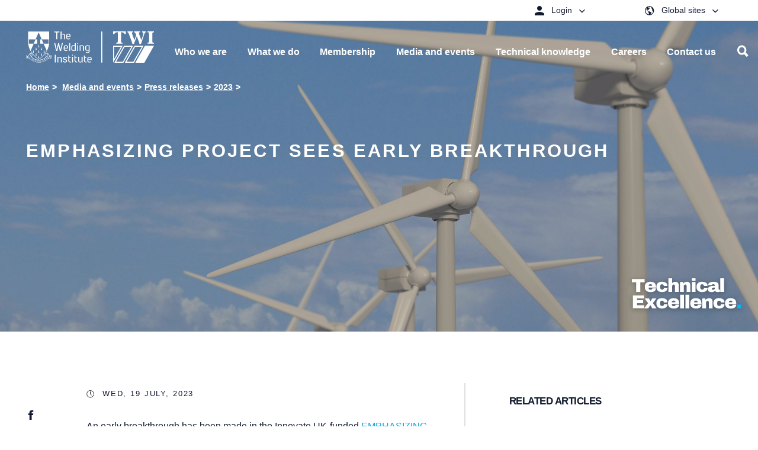

--- FILE ---
content_type: text/html; charset=utf-8
request_url: https://www.twi-global.com/media-and-events/press-releases/2023/emphasizing-project-sees-early-breakthrough
body_size: 37543
content:
<!DOCTYPE html>
	<html lang="en-GB">

	<head><meta charset="utf-8"><meta http-equiv="X-UA-Compatible" content="IE=edge" /><meta name="viewport" content="width=device-width, initial-scale=1" /><title>
	EMPHASIZING Project Sees Early Breakthrough - TWI
</title>
    
    
    
    <meta name="GENERATOR" content="Contensis CMS Version 11.3" />
<meta name="PageDate" content="Jan  1 1900 12:00AM" />


<link href="/site-elements/css/print.css?version=147565" rel="stylesheet" type="text/css" />
<link href="/site-elements/css/styles.css?version=147563" rel="stylesheet" type="text/css" />
<link href="/site-elements/css/style-override.css?v=4&amp;version=147943" rel="stylesheet" type="text/css" />

		<!--[if IE 9]>
			<script src="/site-elements/js/libs/matchMedia.min.js" rel="javascript"></script>
			<![endif]-->
		<!--[if lt IE 9]>
			<script src="/site-elements/js/libs/respond.min.js" rel="javascript"></script>
			<script src="/site-elements/js/libs/rem.min.js" rel="javascript"></script>
		<![endif]-->
				<script  type="text/javascript" src="/WebResource.axd?d=PjUm9HYMtFaBv1w8LgD13UIzsrcgJRMlHl1KVAzF2AgEiZAQn_RB8q1D-OpipawIamHu-r6UwDtePXpIVa2V6pnJ_gcL_OhkiR9WkXq50FLfVzbD0&amp;t=638895573958605710&amp;build=170167"></script>

<script type="text/javascript">
//<![CDATA[

if (typeof(window.$j) == 'undefined') { window.$j = $; }
window.$j.register = function(name) {if (!this._components){this._components = {};} this._components[name] = true;};
window.$j.isRegistered = function(name) { if (!this._components) { return false; } return !!(this._components[name]); };
window.$j.requires = function(name) { if (!this.isRegistered(name)) { alert('JQuery Extension " ' + name + '" not registered'); }};
if (typeof(jQuery.fn.setArray) == 'undefined') { jQuery.fn.setArray = function( elems ) { this.length = 0; jQuery.fn.push.apply(this, elems); return this; }};
//]]>
</script>
		<script  type="text/javascript" src="https://cc.cdn.civiccomputing.com/9/cookieControl-9.x.min.js?build=170167"></script>
<meta property='og:description' content='An early breakthrough has been made in the EMPHASIZING project, which has been investigating the circularity of glass fibre composite materials.'>
<meta property='description' content='An early breakthrough has been made in the EMPHASIZING project, which has been investigating the circularity of glass fibre composite materials.'>
<meta property='title' content='EMPHASIZING Project Sees Early Breakthrough'>
<meta property='og:title' content='EMPHASIZING Project Sees Early Breakthrough'>
<meta name='image' property='og:image' content='https://www.twi-global.com/image-library/Hero/DashWin-–-Automated-on-site-inspection-of-wind-turbine-blades.xa4e844b4.jpg?w=500'>
<meta name='twitter:image' content='https://www.twi-global.com/image-library/Hero/DashWin-–-Automated-on-site-inspection-of-wind-turbine-blades.xa4e844b4.jpg?w=500'>
<meta property='og:type' content='website'>
<meta property='og:url' content='https://www.twi-global.com/media-and-events/press-releases/2023/emphasizing-project-sees-early-breakthrough'>
<link rel='icon' type='image/png' href='/favicon-96x96.png' sizes='96x96'></link>
<link rel='icon' type='image/svg+xml' href='/favicon.svg'></link>
<link rel='shortcut icon' href='/favicon.ico'></link>
<link rel='apple-touch-icon' sizes='180x180' href='/apple-touch-icon.png'></link>
<link rel='manifest' href='/sitewebmanifest.json'></link>
<!--
ControlID:__Page of type ASP.site_elements_dynamic_pages_press_release_aspx has set the maximum duration to 3600 seconds
Cache Enabled using rule ControlID:__Page of type ASP.site_elements_dynamic_pages_press_release_aspx has set the maximum duration to 3600 seconds
Cache Page Render Time 29/11/2025 09:45:19

--><meta name="google-site-verification" content="oyWpbn5tTJfZgfi_bFXhM5AFU1UtAMEw-XiKrND_QIM" />

		<!-- Tom D's Google Verification below -->
		<meta name="google-site-verification" content="sTO03vnvLrAJPFt6aOLjrU36nQj7E2iwcOFS1P70jDU" /></head>

	<body>

		<form method="post" action="/media-and-events/press-releases/2023/emphasizing-project-sees-early-breakthrough" id="form1">
<div class="aspNetHidden">
<input type="hidden" name="__VIEWSTATE" id="__VIEWSTATE" value="Aht8Hp+hRhMSOppUCyrMIegu1p+D0I1oL33Jv4SwdMXTwUcywa6P5FepwSC40AIYYxhVgjpTQxfYzVOA01H2h0covEY=" />
</div>


			
    



    <!-- titleSuffix - - TWI -->
    <!-- ogImage -  -->
    <!-- root - https://www.twi-global.com -->
	<!-- ogImage CurrentNode -  -->
    <!-- ogImage1 /image-library/Hero/DashWin-–-Automated-on-site-inspection-of-wind-turbine-blades.xa4e844b4.jpg -->
        <!-- ogImage2 https://www.twi-global.com /image-library/Hero/DashWin-–-Automated-on-site-inspection-of-wind-turbine-blades.xa4e844b4.jpg -->
    <!-- TEST2 -->









<!-- inject:svg --><svg width="0" height="0" style="position:absolute">
    
<symbol viewBox="0 0 21 21" id="icon-arrow-back" xmlns="http://www.w3.org/2000/svg"><path d="M20.04 9.52v2.46H4.804l6.972 7.032-1.757 1.758L0 10.75 10.02.73l1.816 1.758L4.805 9.52z" fill-rule="evenodd"/></symbol><symbol viewBox="0 0 20 21" id="icon-arrow-right" xmlns="http://www.w3.org/2000/svg"><path d="M0 9.52v2.46h15.234l-6.972 7.032 1.758 1.758 10.02-10.02L10.02.73 8.203 2.488l7.031 7.032z" fill="#0FA8E1" fill-rule="evenodd"/></symbol><symbol viewBox="0 0 20 21" id="icon-arrow-right-white" xmlns="http://www.w3.org/2000/svg"><path d="M0 9.52v2.46h15.234l-6.972 7.032 1.758 1.758 10.02-10.02L10.02.73 8.203 2.488l7.031 7.032z" fill="#FFF" fill-rule="evenodd"/></symbol><symbol viewBox="0 0 15 15" id="icon-calendar" xmlns="http://www.w3.org/2000/svg"><path d="M11.875 8.125v3.75h-3.75v-3.75h3.75zM10.625 0H12.5v1.25h.938c.416 0 .78.156 1.093.469.313.312.469.677.469 1.093v10.626c0 .416-.156.78-.469 1.093a1.499 1.499 0 01-1.094.469H1.563c-.417 0-.782-.156-1.094-.469A1.499 1.499 0 010 13.437V2.813c0-.417.156-.782.469-1.094a1.499 1.499 0 011.094-.469H2.5V0h1.875v1.25h6.25V0zm2.813 13.438V5.155H1.562v8.282h11.876z" fill="#B5B5B5" fill-rule="evenodd"/></symbol><symbol viewBox="0 0 9 6" id="icon-chevron-down" xmlns="http://www.w3.org/2000/svg"><path d="M4.375 4.07L7.773.81c.105-.105.209-.105.313 0l.605.586c.105.104.105.208 0 .312l-4.16 3.984a.211.211 0 01-.156.059.211.211 0 01-.156-.059L.059 1.707c-.105-.104-.105-.208 0-.312L.664.809c.104-.105.208-.105.313 0L4.375 4.07z" fill-rule="evenodd"/></symbol><symbol viewBox="0 0 10 15" id="icon-chevron-left" xmlns="http://www.w3.org/2000/svg"><path fill="#0161aa" d="M10 12.7l-2.1 2.2L.4 7.4 7.7 0l2.2 2.1-5.3 5.3z"/></symbol><symbol viewBox="0 0 10 15" id="icon-chevron-left-no-fill" xmlns="http://www.w3.org/2000/svg"><path d="M10 12.7l-2.1 2.2L.4 7.4 7.7 0l2.2 2.1-5.3 5.3z"/></symbol><symbol viewBox="0 0 10 15" id="icon-chevron-right" xmlns="http://www.w3.org/2000/svg"><path d="M.399 2.121L2.52 0 10 7.48l-7.388 7.387-2.121-2.12L5.757 7.48z" fill="#002D5E" fill-rule="nonzero"/></symbol><symbol viewBox="0 0 500 500" id="icon-chevron-right-new" xmlns="http://www.w3.org/2000/svg"><path class="aisquare" d="M0 0h500v500H0z"/><path class="aiarrow" d="M314.5 218L210.4 113.9l-34.2 34.2 104.1 104.2-104.1 104 34.2 34.3 138.4-138.4z"/></symbol><symbol viewBox="0 0 10 15" id="icon-chevron-right-no-fill" xmlns="http://www.w3.org/2000/svg"><path d="M.4 2.12L2.52 0 10 7.48l-7.39 7.39-2.12-2.12 5.27-5.27L.4 2.12z"/></symbol><symbol viewBox="0 0 20 21" id="icon-clock" xmlns="http://www.w3.org/2000/svg"><path d="M10 .25c1.38 0 2.679.26 3.896.781A10.035 10.035 0 0117.08 3.17a10.035 10.035 0 012.139 3.184A9.801 9.801 0 0120 10.25c0 1.38-.26 2.679-.781 3.896a10.035 10.035 0 01-2.139 3.184 10.035 10.035 0 01-3.184 2.139A9.801 9.801 0 0110 20.25c-1.38 0-2.679-.26-3.896-.781A10.035 10.035 0 012.92 17.33 10.035 10.035 0 01.78 14.146 9.801 9.801 0 010 10.25c0-1.38.26-2.679.781-3.896A10.035 10.035 0 012.92 3.17 10.035 10.035 0 016.104 1.03 9.801 9.801 0 0110 .25zm0 18.77a8.44 8.44 0 003.408-.694 8.83 8.83 0 002.774-1.885 9.035 9.035 0 001.875-2.783 8.44 8.44 0 00.693-3.408 8.44 8.44 0 00-.693-3.408 8.914 8.914 0 00-1.875-2.774 8.914 8.914 0 00-2.774-1.875A8.44 8.44 0 0010 1.5a8.44 8.44 0 00-3.408.693 8.914 8.914 0 00-2.774 1.875 8.914 8.914 0 00-1.875 2.774 8.44 8.44 0 00-.693 3.408c0 1.21.231 2.347.693 3.408a9.035 9.035 0 001.875 2.783 8.83 8.83 0 002.774 1.885A8.44 8.44 0 0010 19.02zm.625-9.024l2.95 2.95a.596.596 0 01.175.439.596.596 0 01-.176.44.567.567 0 01-.44.195.567.567 0 01-.439-.196L9.59 10.738c0-.013-.003-.023-.01-.029l-.01-.01a.485.485 0 01-.146-.195.654.654 0 01-.049-.254V4a.6.6 0 01.186-.44.6.6 0 01.439-.185.6.6 0 01.44.186.6.6 0 01.185.439v5.996z" fill="#1D1D1B" fill-rule="evenodd"/></symbol><symbol viewBox="0 0 18 18" id="icon-close" xmlns="http://www.w3.org/2000/svg"><path d="M0 1.777L6.973 8.75 0 15.723l1.758 1.757 6.972-6.972 6.973 6.972 1.758-1.757-6.973-6.973 6.973-6.973L15.703.02 8.73 6.992 1.758.02z" fill-rule="evenodd"/></symbol><symbol viewBox="0 0 16 16" id="icon-close-white" xmlns="http://www.w3.org/2000/svg"><path d="M16 1.61L9.61 8 16 14.39 14.39 16 8 9.61 1.61 16 0 14.39 6.39 8 0 1.61 1.61 0 8 6.39 14.39 0z" fill="#FFF" fill-rule="evenodd"/></symbol><symbol viewBox="0 0 10 15" id="icon-control-chevron-right-white" xmlns="http://www.w3.org/2000/svg"><path d="M.399 2.121L2.52 0 10 7.48l-7.388 7.387-2.121-2.12L5.757 7.48z" fill="#FFF" fill-rule="nonzero"/></symbol><symbol id="icon-cswip-logo" viewBox="0 0 108.9 108.9" xml:space="preserve" xmlns="http://www.w3.org/2000/svg"><style>.aost0,.aost1{stroke:#000}.aost0{fill:#fff;stroke-miterlimit:10}.aost1{fill:#c4960c;stroke-width:.4851}</style><circle class="aost0" cx="54.5" cy="54.5" r="54.5"/><circle class="aost1" cx="54.4" cy="54.4" r="44.8"/><path d="M29.2 57.3v5.3c-1.6 1.4-3.7 2.2-5.8 2.2-4.3 0-8.2-3.5-8.2-10.8 0-5.9 2.7-11.6 8.1-11.6 1.9 0 3.8.7 5.5 1.9l.4 5h-1.5c-.8-2.9-2.4-5.5-4.5-5.5-2.6 0-4.2 3.5-4.2 9.2 0 6.2 1.8 10.2 4.6 10.2 2 0 3.5-2.1 4.2-6h1.4zM40.3 48.9c-.3-2.9-1.8-5.1-3.6-5.1-1.3 0-2.2 1.1-2.2 2.7 0 4.6 8.1 4 8.1 11.9 0 4.2-2.4 6.3-5.9 6.3-1.7 0-4-.7-5.5-1.6v-5.3H33c.4 3.6 2 5.5 3.8 5.5 1.4 0 2.4-1.2 2.4-2.8 0-4.4-4.3-4.1-7-8.2-.6-.9-1-2.1-1-3.7 0-3.6 2.4-6.2 5.6-6.2 1.5 0 3.6.8 5 1.8v4.7h-1.5zM63.9 56.4c-.6 2.2-1.6 5.9-2.1 8.4h-2.2c-.1-.9-.6-3.4-.9-4.4l-2.8-9-2.2 7.9c-.6 2.3-1.1 3.5-1.5 5.5H50c-.4-1.6-1-4.3-1.5-6l-3.3-11.4c-.5-1.9-1.2-2.9-2-3.1v-1.5h7.4v1.5c-1.1 0-1.5 1-1.1 2.3l3.2 11.5h.1l2.4-8.9-.7-2.6c-.4-1.5-.9-2.1-2-2.5v-1.5h7.7v1.5c-1.3 0-1.7 1.1-1.3 2.4L62.1 58l2.3-8.7c.3-1.1.4-1.7.4-2.5 0-1.5-.5-2.3-1.7-2.5v-1.5h5v1.5c-1.1.6-1.3 1-2.1 3.8l-2.1 8.3zM78.1 64.4h-7.7v-1.5c1.4 0 1.9-.9 1.9-2.6V47.1c0-1.9-.4-2.8-1.9-2.8v-1.5h7.7v1.5c-1.7 0-2 1.1-2 2.9v13.1c0 1.7.4 2.7 2 2.7v1.4zM82.4 47.2c0-2-.4-2.9-1.9-2.9v-1.5H90c3.8 0 5 3.4 5 6 0 3.4-1.8 6-5.8 6-1.5 0-1.7-.1-1.7-1 0-.5 0-.6.3-.6h.9c1.5 0 2.3-1.7 2.3-4.1 0-2.9-1.1-4.8-3.2-4.8h-1.7V60c0 2 .4 2.8 2 2.8v1.5h-7.6v-1.5c1.6 0 1.9-.9 1.9-2.8V47.2z"/><g><path d="M10.1 29c-.9-.2-1.8.2-2.2 1-.6 1.2 0 2.5 1.5 3.3 1.6.8 3.2.4 3.8-.7.3-.6.4-1.4-.4-2.5l.1-.1c.3.3.8.8 1 1.1-.3.4-.2.9-.6 1.8-.8 1.5-2.5 2-4.1 1.2-1.7-.9-2.3-2.6-1.5-4.1.5-.9 1-1.2 1.1-1.4v-.2l.1-.1 1.3.6-.1.1zM15 25.7l-.1.1c-.6-.3-.8-.2-1 0l-.8 1.2 1.7 1.2c.4.3.5.2.7-.1l.7-1.1c.3-.5.2-.8-.4-1.4l.1-.1 1.1.9-2.5 3.7V30l.1-.2c.4-.5.3-.8-.2-1.1L11 26.4c-.4-.3-.7-.3-1 .1l-.1.2-.2-.1 2.3-3.3 1.2.7-.2.1c-.7-.4-1-.3-1.2-.1l-1 1.5 2 1.3.8-1.2c.2-.2.1-.5-.3-.8l.1-.1 1.6 1zM18 23.9c.4.4.7.3 1 0l.1-.1.1.1-1.6 1.8-.1-.1.1-.1c.3-.4.3-.6-.2-1l-3-2.7c-.4-.4-.7-.4-1-.1l-.1.1-.1-.1c.1-.1.4-.6.7-.8.2-.3.3-.4.7-.8 1-1.1 2-1.2 2.8-.5.5.5.7 1.2.4 1.9h2.4c.8 0 1.4-.1 1.8-.6l.1.1c-1 1-1.5 1-2.6 1h-.8c-.6 0-1 0-1.2.1-.1.2-.2.3-.4.4l-.3.3 1.2 1.1zm-1.4-1.2c.2-.1.2-.2.4-.4.6-.7.7-1.4-.2-2.2-.7-.6-1.4-.8-2.3.2l-.3.3 2.4 2.1zM23.5 18.3c.3.4.6.4 1 .1l.2-.2.1.1-2 1.7h-.1l.2-.2c.4-.3.4-.6 0-1l-3.2-3.6-1.1 1c-.3.2-.2.5.3 1.2l-.1.1-.9-1.3.1-.1h.1c.1 0 .1 0 .1-.1l3-2.6c.1-.1.2-.2.1-.3l.1-.1 1.1 1.1-.1.1c-.7-.6-.9-.6-1.2-.4l-1.1 1 3.4 3.5zM28.2 15.9L26.5 17l-.1-.1c.4-.3.4-.5 0-1L24 12.5c-.3-.4-.5-.4-.9-.2l-.1-.2 1.6-1.2.1.2c-.4.3-.5.5-.1 1.1l2.4 3.3c.3.5.6.5 1 .2l.2.2zM30.8 11.4l-.1.1c-.3-.5-.5-.5-.9-.3l-1.3.8 1.1 1.8c.3.5.5.6 1 .3l.1.2-1.7 1-.1-.2c.4-.3.4-.5 0-1.1l-2-3.3c-.3-.5-.5-.8-1-.5l-.1-.2L29 8.1l.6 1-.1.1c-.3-.5-.6-.6-1-.3l-1.4.8 1.2 2 1.4-.9c.3-.2.3-.4.1-.8h.2l.8 1.4zM34.9 12l-1.9.9v-.2c.5-.3.5-.4.2-1L31.3 8c-.2-.5-.4-.5-.9-.3l-.1-.2 1.8-.9.1.2c-.5.2-.6.4-.3 1l1.8 3.7c.3.5.5.6 1 .4l.2.1zM38.9 5.6c-.6-.7-1.5-1.1-2.3-.7-1.3.5-1.7 1.9-1.1 3.4.6 1.6 2.1 2.5 3.3 2 .6-.2 1.3-.8 1.4-2.1l.1-.1c.1.4.1 1.1 0 1.5-.5.1-.8.6-1.7.9-1.6.6-3.2-.2-3.8-1.9-.7-1.8 0-3.5 1.7-4.1 1-.4 1.5-.2 1.8-.3.1 0 .1-.1.1-.1h.1l.6 1.3-.2.2zM42.6 6.4L42.4 8c0 .2-.1.5 0 .6.1.3.3.3.7.2h.1V9l-1.9.4v-.2c.6-.1.7-.2.8-1.1l.4-5-.1-.2.6-.2 2.9 4.9c.3.4.5.5.9.4v.2l-2.2.5v-.2h.2c.5-.1.6-.2.6-.5 0-.2-.1-.3-.2-.4l-1-1.6-1.6.4zm.2-2.8L42.6 6l1.4-.3-1.2-2.1zM49.7 7c.1.5.2.7.7.6h.3v.2l-2.6.3v-.2h.3c.5-.1.6-.3.6-.8l-.5-4.8-1.5.2c-.3 0-.5.3-.5 1.1h-.1V2h.2c0 .1.1.1.1.1h.2l4-.4c.1 0 .2-.1.2-.2h.2l.3 1.5h-.1c-.2-.8-.4-1-.7-1l-1.4.2.3 4.8zM54.9 7.6h-2v-.2c.5 0 .6-.2.6-.8l-.1-4.1c0-.5-.2-.7-.6-.7v-.2h2v.2c-.5 0-.7.1-.7.8l.1 4.1c0 .6.1.8.7.8v.1zM59 8c-1.6-.2-2.9-1.5-2.7-3.3.2-1.9 1.6-3.2 3.3-3 1.6.1 2.8 1.5 2.6 3.3-.1 1.9-1.5 3.1-3.2 3zm.4-6.1c-1.5-.1-2.2 1.4-2.3 2.6-.2 1.8.8 3.2 2.1 3.3 1.4.1 2.1-1.2 2.3-2.6.2-1.8-.7-3.2-2.1-3.3zM68.3 9.7l-2.9-6.2-1 4c-.2.7-.1.8.6 1v.2l-1.9-.5V8c.5.1.7 0 .8-.5L65.2 3c-.1-.2-.3-.3-.6-.4v-.2l1.3.3 2.6 5.6.9-3.7c.1-.6 0-.7-.6-.9v-.2l2 .5v.2c-.7-.2-.8-.1-.9.3l-1.3 5.2h-.3zM73.2 9.8c-.2.9.1 1.6.7 1.8.5.2 1.2.1 1.5-.6.6-1.3-1.7-2.8-1-4.3.3-.7 1.2-1 1.9-.7.6.3.7.6.9.7h.2l.1.1-.2 1.2h-.2c.1-.7-.2-1.4-.8-1.6-.5-.2-1-.1-1.2.4-.6 1.3 1.7 2.7 1 4.3-.4.9-1.3 1.2-2.2.8-.4-.2-.8-.7-.9-.7h-.2l-.1-.1.4-1.4.1.1zM83.1 11.7c.2-.9-.1-1.8-.9-2.3-1.2-.7-2.5-.2-3.4 1.2-.9 1.5-.6 3.2.4 3.8.6.3 1.4.5 2.5-.2l.1.1c-.3.3-.8.7-1.2.9-.4-.4-.9-.2-1.8-.8-1.4-.9-1.8-2.6-.9-4.2 1-1.6 2.7-2.1 4.2-1.2.9.5 1.1 1.1 1.3 1.2h.2l.1.1-.7 1.2.1.2zM84.8 14.9l-1.2 1.4c-.4.5-.5.7 0 1.1l-.1.1-1.6-1.3.1-.1c.4.3.6.3 1-.1l2.7-3.3c.3-.4.3-.6 0-.9l.1-.1 1.5 1.3-.1.1c-.5-.4-.7-.3-1.1.3L85 14.6l2.5 2.1 1.2-1.5c.3-.4.3-.6-.1-1l-.1-.1.1-.1 1.7 1.4-.1.1c-.4-.3-.6-.3-1 .2l-2.5 3.1c-.4.5-.4.8 0 1.1l.1.1-.1.1-1.8-1.5.1-.1.2.2c.4.3.7.2 1-.1l1.2-1.5-2.6-2.2zM91.3 21.9l-.1-.1c.5-.5.4-.7.2-.9l-1-1-1.5 1.4c-.3.3-.3.5-.1.7l.9.9c.4.4.7.4 1.5 0l.1.1-1.1.9-3-3.2.1-.1.2.2c.5.5.7.4 1.1 0l3-2.8c.4-.4.5-.6.1-1l-.1-.1.1-.1 2.7 2.9-.9 1-.1-.1c.5-.6.5-.9.3-1.1l-1.2-1.3-1.7 1.6 1 1.1c.2.2.4.2.9-.1l.1.1-1.5 1zM92.8 27.3l3-4.7-3.7 2.3c-.4.3-.3.6-.1.9l-.2.1-1-1.4.2-.1c.3.5.5.5 1.3 0l3.2-2c.5-.3.7-.5.4-.9l.1-.1.7 1-2.8 4.5 5.2-1.2.7 1-.1.1c-.3-.3-.4-.4-.6-.2l-3.4 2.7c-.7.6-.7.6-.3 1.1l-.2.1-1.2-1.8.2-.1c.2.3.5.6 1 .2l3.4-2.7-5.4 1.3-.4-.1zM99 33.5l-.1-.1c.6-.4.6-.5.4-.9l-.6-1.3-1.8.9c-.4.2-.4.4-.3.6l.6 1.1c.3.5.6.6 1.4.4l.1.1-1.4.5-2-4 .2-.1.1.2c.3.6.5.6 1.1.3l3.7-1.9c.5-.2.6-.4.4-.9l-.1-.2.2-.1 1.8 3.6-1.2.7-.1-.1c.7-.5.7-.7.6-1l-.8-1.6-2.2 1.4.7 1.3c.1.3.3.3.9.1l.1.1-1.7.9z"/></g><g><path d="M21.8 92.6l-.1-.1c.4-.4.4-.7.1-.9l-1.1-1-1.4 1.6c-.4.4-.4.6 0 1H19l-1.5-1.4.1-.1c.4.3.6.3 1.1-.3l2.6-2.8c.4-.5.6-.7.2-1.1l.1-.1 2.8 2.5-.8.8-.1-.1c.4-.4.4-.7 0-1.1l-1.2-1.1-1.5 1.7 1.2 1.1c.2.2.5.2.8-.1l.1.1-1.1 1.4zM24.1 97.5c-1.3-.9-1.8-2.7-.7-4.2 1.1-1.6 2.9-2 4.4-.9 1.3.9 1.7 2.7.7 4.1-1.2 1.6-3 2-4.4 1zm3.4-5.1c-1.2-.8-2.6.1-3.3 1.1-1 1.5-.9 3.1.2 3.9 1.1.8 2.4 0 3.2-1.1 1.1-1.5 1-3.1-.1-3.9zM30.1 100c-.3.5-.1.7.3.9l.2.1-.1.2-2.1-1.1.1-.2.1.1c.4.2.7.2 1-.4l1.8-3.7c.3-.5.2-.8-.2-1l-.2-.1.1-.2c.2.1.7.3 1 .4.3.1.5.2 1 .4 1.4.7 1.7 1.7 1.2 2.5-.3.7-1 1-1.7.9.2.4.3.7.4 1.3l.3 1c.2.7.5 1.3 1 1.6l-.1.2c-1.3-.6-1.5-1.1-1.8-2.2l-.2-.8c-.1-.5-.3-.9-.4-1.2-.2-.1-.3-.1-.5-.2s-.3-.1-.4-.2l-.8 1.7zm.8-1.7c.2.1.3.2.5.2.8.4 1.6.3 2.1-.8.4-.8.4-1.6-.8-2.2-.1-.1-.2-.1-.4-.2l-1.4 3zM39.9 104c-.1.5-.1.8.4.9l.3.1-.1.2-2.2-.6.1-.2h.1c.4.1.6 0 .7-.4l1.2-4.4c.1-.3 0-.5-.2-.6l-.4-.1.1-.2c.2.1.6.1 1 .2s.8.2 1 .3c1.7.5 1.8 1.5 1.6 2.2-.3 1.1-1.3 1.6-2.4 1.2-.2-.1-.4-.1-.7-.3l-.5 1.7zm.5-1.8c.1.1.3.2.4.2.9.2 1.6-.3 1.9-1.2.2-.7.2-1.5-.9-1.8-.2-.1-.4-.1-.6-.1l-.8 2.9zM47.7 104.4h-.2c0-.7-.1-.8-.4-.8l-1.4-.2-.3 2c-.1.4.1.5.4.6l1.3.2c.6.1.8-.1 1.1-.9h.1l-.4 1.4-4.4-.7v-.2h.2c.7.1.8-.1.9-.7l.7-4c.1-.5 0-.8-.5-.9h-.2v-.2l4 .7-.2 1.3h-.1c0-.8-.2-1-.4-1.1l-1.7-.3-.4 2.4 1.5.2c.3 0 .5-.1.6-.6h.2l-.4 1.8zM51.3 106c0 .6.2.7.6.7h.2v.2l-2.4-.1v-.2h.1c.5 0 .7-.1.7-.8l.1-4.1c0-.6-.1-.8-.6-.8h-.2v-.2H52c1.5 0 2.2.8 2.2 1.8 0 .7-.5 1.3-1.2 1.5.3.3.5.6.9 1l.6.8c.5.6 1 1 1.6 1v.2c-1.5 0-1.8-.3-2.5-1.2l-.5-.7c-.4-.4-.6-.7-.8-.9h-1v1.8zm.1-1.8h.5c.9 0 1.5-.4 1.6-1.6 0-.9-.3-1.6-1.6-1.6h-.4l-.1 3.2zM57.8 105.5c.3.8.9 1.3 1.5 1.2.6-.1 1.1-.5 1-1.2-.1-1.4-2.8-1.6-3-3.3-.1-.8.5-1.5 1.3-1.5.7-.1.9.2 1.2.1.1 0 .1 0 .1-.1h.1l.3 1.2h-.1c-.3-.7-.9-1.1-1.4-1-.5.1-.9.5-.8 1 .1 1.4 2.8 1.5 3 3.3.1.9-.6 1.7-1.5 1.8-.5 0-1.1-.2-1.2-.2-.1 0-.1.1-.2.1H58l-.3-1.5.1.1zM66 105.9c-1.6.4-3.2-.5-3.6-2.3-.4-1.9.5-3.5 2.3-3.9 1.5-.3 3.1.6 3.5 2.3.4 1.9-.6 3.5-2.2 3.9zm-1.5-5.9c-1.4.3-1.7 2-1.4 3.1.4 1.8 1.7 2.8 3 2.5 1.3-.3 1.7-1.8 1.4-3.1-.4-1.8-1.6-2.8-3-2.5zM76 102.6l-6-3.3 1.5 3.9c.3.7.4.7 1.1.5l.1.2-1.8.7-.1-.2c.5-.2.6-.4.4-.9L69.5 99c-.2-.1-.5-.1-.7 0l-.1-.2 1.2-.5 5.4 3-1.4-3.6c-.2-.6-.4-.6-1-.4l-.1-.2 1.8-.7.1.2c-.6.2-.7.4-.5.7l2 5-.2.3zM83.1 98.7l-6.4-2.3 2.1 3.6c.4.6.5.7 1.2.3l.1.2-1.7 1-.1-.2c.4-.3.5-.5.3-.9l-2.4-4.1c-.2 0-.5 0-.7.1l-.1-.2 1.1-.7 5.8 2.1-2-3.3c-.3-.5-.5-.5-1.1-.2l-.1-.2 1.7-1 .1.2c-.5.3-.6.5-.4.8l2.7 4.7-.1.1zM86.7 93.2l-.1.1c-.5-.5-.7-.5-.9-.3l-1.1 1 1.3 1.6c.3.4.4.3.7.1l1-.8c.5-.4.4-.7.1-1.5l.1-.1.8 1.2-3.6 2.8-.1-.1.2-.1c.5-.4.5-.7.1-1.1l-2.5-3.2c-.3-.4-.6-.5-1-.2l-.1.1-.1-.1 3.2-2.5.9 1-.1.1c-.6-.6-.9-.6-1.1-.4L83 91.9l1.5 1.9 1.2-.9c.2-.2.2-.4-.1-.9l.1-.1 1 1.3zM92.5 90.9l-2.7 2.6-.1-.1.2-.2c.3-.3.3-.5-.1-.8l-3-3.1c-.4-.4-.6-.4-1-.1l-.1.1-.1-.1 1.8-1.7.1.1-.2.2c-.4.4-.4.5 0 1l3.1 3.2c.2.2.3.2.5 0l.9-.9c.4-.3.3-.6.1-1.6l.1-.1.5 1.5z"/></g></symbol><symbol viewBox="0 0 45 43" id="icon-dropbox" xmlns="http://www.w3.org/2000/svg"><path d="M13.242.523L22.5 8.258l-13.36 8.32L0 9.195 13.242.523zM0 23.843l9.14-7.265 13.36 8.203-9.258 7.735L0 23.844zm22.5.938l13.36-8.203L45 23.844l-13.242 8.672L22.5 24.78zM45 9.195l-9.14 7.383-13.36-8.32L31.758.523 45 9.195zM22.5 26.422l9.375 7.734 3.984-2.578v2.93L22.5 42.477l-13.36-7.97v-2.929l3.985 2.578 9.375-7.734z" fill="#0161AA" fill-rule="evenodd"/></symbol><symbol viewBox="0 0 16 11" id="icon-email" xmlns="http://www.w3.org/2000/svg"><path d="M16 10.667H0V.583L5.458 4.75 2.625 7.958l.083.084L6 5.125l2 1.542 2-1.542 3.292 2.917.083-.084-2.833-3.208L16 .583v10.084zM15.667 0L8 5.833.333 0h15.334z" fill-rule="evenodd" opacity=".9"/></symbol><symbol viewBox="0 0 8 15" id="icon-facebook" xmlns="http://www.w3.org/2000/svg"><path d="M5.333 5H8l-.333 2.5H5.333V15H1.875V7.5H0V5h1.875V3.32c0-1.093.292-1.92.875-2.48S4.306 0 5.667 0H8v2.5H6.583c-.527 0-.868.078-1.02.234-.153.157-.23.417-.23.782V5z" fill-rule="evenodd"/></symbol><symbol viewBox="0 0 20 21" id="icon-filter" xmlns="http://www.w3.org/2000/svg"><path d="M0 17.268v-1.429h12.143v1.429H0zm16.429 0v-1.429H20v1.429h-3.571zm-.715 1.428c0 .417-.134.76-.402 1.027-.267.268-.61.402-1.026.402-.417 0-.76-.134-1.027-.402-.268-.268-.402-.61-.402-1.027v-4.285c0-.417.134-.76.402-1.027.268-.268.61-.402 1.027-.402.416 0 .759.134 1.027.402.267.268.401.61.401 1.027v4.285zM0 10.84V9.411h3.571v1.428H0zm7.857 0V9.411H20v1.428H7.857zm-.714 1.429c0 .417-.134.759-.402 1.027-.268.268-.61.401-1.027.401-.416 0-.759-.133-1.027-.401-.267-.268-.401-.61-.401-1.027V7.982c0-.417.134-.759.402-1.027.267-.268.61-.401 1.026-.401.417 0 .76.133 1.027.401.268.268.402.61.402 1.027v4.286zM0 4.41V2.982h12.143v1.429H0zm16.429 0V2.982H20v1.429h-3.571zm-.715 1.428c0 .417-.134.76-.402 1.027-.267.268-.61.402-1.026.402-.417 0-.76-.134-1.027-.402-.268-.268-.402-.61-.402-1.027V1.554c0-.417.134-.76.402-1.027.268-.268.61-.402 1.027-.402.416 0 .759.134 1.027.402.267.268.401.61.401 1.027v4.285z" fill="#363636" fill-rule="evenodd"/></symbol><symbol viewBox="0 0 15 19" id="icon-flask" xmlns="http://www.w3.org/2000/svg"><path d="M14.648 14.969c.235.338.352.755.352 1.25 0 1.354-.82 2.031-2.46 2.031H2.46C.82 18.25 0 17.573 0 16.219c0-.469.117-.886.352-1.25l1.914-2.852L4.18 9.11c.547-.833.82-1.744.82-2.734V2.781c0-.286-.104-.631-.313-1.035-.208-.404-.312-.618-.312-.644-.026-.157 0-.254.078-.293.078-.04.274-.059.586-.059h4.922c.312 0 .501.02.566.059.065.039.085.136.059.293 0 .026-.098.227-.293.605-.195.378-.293.723-.293 1.035v3.633c0 1.068.247 1.98.742 2.734l3.906 5.86zM12.54 17c.443 0 .755-.091.938-.273.182-.183.273-.365.273-.547 0-.157-.052-.339-.156-.547l-3.946-5.86C9.05 8.81 8.75 7.677 8.75 6.375V2h-2.5v4.375c0 1.25-.326 2.383-.977 3.398l-3.867 5.86c-.104.208-.156.39-.156.547 0 .208.078.39.234.547.183.182.508.273.977.273h10.078zm.156-1.445c.078.156.117.26.117.312a.598.598 0 01-.156.41.501.501 0 01-.39.176H2.734a.552.552 0 01-.37-.156.501.501 0 01-.176-.39c0-.131.039-.235.117-.313l3.164-4.844h4.023l3.203 4.844v-.04zm-3.398-2.696a.6.6 0 00.234.079.265.265 0 00.196-.079l.117-.234c0-.078-.04-.156-.117-.234-.026-.052-.092-.079-.196-.079-.104 0-.182.027-.234.079a.6.6 0 00-.078.234c0 .104.026.182.078.234zm1.836 2.305c.156-.078.182-.221.078-.43l-.899-1.406c-.052-.104-.143-.156-.273-.156-.078 0-.13.013-.156.039-.156.078-.182.221-.078.43l.898 1.406c.052.104.143.156.274.156.078 0 .13-.013.156-.039z" fill="#B5B5B5" fill-rule="evenodd"/></symbol><symbol viewBox="0 0 45 45" id="icon-flask-blue" xmlns="http://www.w3.org/2000/svg"><text transform="translate(-209 -28)" fill="#0FA8E1" fill-rule="evenodd" font-family="Ionicons" font-size="60" font-weight="400"><tspan x="209" y="73"></tspan></text></symbol><symbol viewBox="0 0 15 15" id="icon-gear" xmlns="http://www.w3.org/2000/svg"><path d="M15 5.313c-.964.572-1.445 1.302-1.445 2.187 0 .885.481 1.615 1.445 2.188-.13.416-.339.911-.625 1.484-.885-.208-1.693.052-2.422.781-.65.651-.86 1.458-.625 2.422-.573.286-1.068.495-1.484.625-.573-.964-1.354-1.445-2.344-1.445-.99 0-1.77.481-2.344 1.445a13.524 13.524 0 01-1.523-.625c.234-.99.039-1.797-.586-2.422-.625-.625-1.432-.82-2.422-.586A13.524 13.524 0 010 9.844C.964 9.27 1.445 8.49 1.445 7.5c0-.885-.481-1.615-1.445-2.188.182-.572.39-1.067.625-1.484.885.208 1.693-.052 2.422-.781.625-.625.82-1.432.586-2.422C4.18.365 4.687.156 5.156 0 5.73.964 6.51 1.445 7.5 1.445c.99 0 1.77-.481 2.344-1.445.469.156.976.365 1.523.625-.234.99-.039 1.797.586 2.422.73.729 1.537.99 2.422.781.286.573.495 1.068.625 1.485zM4.805 10.194c.755.756 1.653 1.133 2.695 1.133 1.042 0 1.94-.377 2.695-1.133.756-.755 1.133-1.653 1.133-2.695 0-1.042-.377-1.94-1.133-2.695C9.44 4.049 8.542 3.672 7.5 3.672c-1.042 0-1.94.377-2.695 1.133-.756.755-1.133 1.653-1.133 2.695 0 1.042.377 1.94 1.133 2.695z" fill="#B5B5B5" fill-rule="evenodd"/></symbol><symbol viewBox="0 0 17 17" id="icon-globe" xmlns="http://www.w3.org/2000/svg"><path d="M2.383 2.758C3.97 1.169 5.885.375 8.125.375s4.154.794 5.742 2.383C15.456 4.346 16.25 6.26 16.25 8.5s-.794 4.154-2.383 5.742c-1.588 1.589-3.502 2.383-5.742 2.383s-4.154-.794-5.742-2.383C.794 12.654 0 10.74 0 8.5s.794-4.154 2.383-5.742zm4.883 12.656l.43-.86a.733.733 0 00.077-.331c0-.118-.065-.228-.195-.332a20.376 20.376 0 01-.898-.82c-.052-.053-.13-.203-.235-.45-.104-.247-.143-.397-.117-.45.13-.234.234-.546.313-.937.078-.312-.092-.599-.508-.859a3.556 3.556 0 01-.547-.39 50.668 50.668 0 00-1.133-.938c-.469-.339-.729-.586-.781-.742a26.283 26.283 0 00-.39-1.094 2.462 2.462 0 01-.43-1.074 3.697 3.697 0 01.039-1.192c0-.182-.026-.507-.079-.976-1.093 1.25-1.64 2.76-1.64 4.531 0 1.927.677 3.568 2.031 4.922 1.12 1.12 2.474 1.784 4.063 1.992zm5.78-1.992a6.857 6.857 0 001.837-3.203l-.742-.078c-.547-.625-.847-1.211-.899-1.758-.026-.235-.039-.6-.039-1.094 0-.495-.026-.872-.078-1.133-.052-.234-.228-.56-.527-.976-.3-.417-.476-.69-.528-.82a33.183 33.183 0 00-.37-.82c-.17-.366-.307-.639-.41-.821.025 0 .07.013.136.039a.42.42 0 01.136.078c.26-.052.443-.078.547-.078-.833-.6-1.823-.977-2.968-1.133v.313l.156.351-.547.508-.352-.117-.39-.39-.39-.47-.548-.195a7.282 7.282 0 00-1.758.508v.273c.079-.052.222-.104.43-.156.209-.052.365-.104.469-.156.052-.026.26.09.625.351-.026.026-.17.15-.43.371-.26.222-.403.371-.43.45 0 .026.046.084.137.175.091.092.137.163.137.215 0 .078-.007.19-.02.332-.013.144-.02.254-.02.332.548-.547.834-.82.86-.82.235-.052.521.059.86.332.338.273.534.501.586.684.026.078-.026.188-.157.332-.13.143-.338.332-.625.566a10.71 10.71 0 00-.507.43c-.053.052-.17.136-.352.254a1.509 1.509 0 00-.39.332.34.34 0 00-.04.351c.26.521.326.834.196.938-.052.052-.118.058-.196.02a.486.486 0 01-.175-.137 5.066 5.066 0 00-.293-.352c-.157-.182-.651-.273-1.485-.273 0 .833.195 1.393.586 1.68 1.068.78 1.68 1.21 1.836 1.288.156.078.469.078.938 0 .468-.078.768-.065.898.04.86.598 1.471.976 1.836 1.132.234.078.495.254.781.528.287.273.365.5.235.683-.339.521-.521.82-.547.899-.209.442-.47.768-.782.976-.338.26-.612.638-.82 1.133 1.406-.287 2.604-.925 3.594-1.914z" fill-rule="evenodd"/></symbol><symbol viewBox="0 0 13 13" id="icon-grid" xmlns="http://www.w3.org/2000/svg"><path d="M0 3.375V.25h3.125v3.125H0zm4.688 9.375V9.625h3.125v3.125H4.688zM0 12.75V9.625h3.125v3.125H0zm0-4.688V4.938h3.125v3.125H0zm4.688 0V4.938h3.125v3.125H4.688zM9.375.25H12.5v3.125H9.375V.25zM4.687 3.375V.25h3.125v3.125H4.688zm4.688 4.688V4.937H12.5v3.125H9.375zm0 4.687V9.625H12.5v3.125H9.375z" fill="#F3702B" fill-rule="evenodd"/></symbol><symbol viewBox="0 0 40.1 48.5" id="icon-hex-cswip-gold-top-of-page" xmlns="http://www.w3.org/2000/svg"><path class="ayst0" d="M40.1 33.8L40 14.5 19.9 0 0 14.7.1 34l20.1 14.5 19.9-14.7z"/><path class="ayst1" d="M19 32h2V20.2l5.5 5.4 1.3-1.3-7.7-7.8-7.8 7.7 1.3 1.4 5.5-5.4z"/></symbol><symbol viewBox="0 0 85.7 99" id="icon-hexagonal-search-button" xmlns="http://www.w3.org/2000/svg"><path d="M40.3 32.7c-7.7 0-14 6.3-14 14s6.3 14 14 14 14-6.3 14-14-6.3-14-14-14z"/><path d="M42.9 0L0 24.7v49.5L42.9 99l42.9-24.7V24.7L42.9 0zm20.2 69.9L51.4 58.2c-2.9 2.8-6.8 4.5-11.1 4.5-8.8 0-16-7.2-16-16s7.2-16 16-16 16 7.2 16 16c0 3.8-1.3 7.3-3.6 10l11.8 11.8-1.4 1.4z"/></symbol><symbol viewBox="0 0 85.7 85.8" id="icon-instagram" xmlns="http://www.w3.org/2000/svg"><path class="bast0" d="M85.7 43.2c0 6.4 0 12.8-.5 19.2-1 13-9.7 21.9-22.8 22.7-13 .8-26.1.8-39.1 0-13-.9-21.9-9.7-22.7-22.8-.8-13-.8-26.1 0-39.1S10.3 1.3 23.3.5c13-.8 26.1-.8 39.1 0s21.8 9.7 22.8 22.7c.5 6.8.5 13.4.5 20zM42.9 77.4c6.3.2 12.6-.1 18.9-.5 9.1-.6 14.7-6.1 15.3-15.2.8-12.6.8-25.2 0-37.7-.7-9-6.2-14.6-15.3-15.2-12.5-.8-25.1-.8-37.7 0C15 9.4 9.4 14.9 8.8 24 8 36.6 8 49.2 8.8 61.7 9.4 70.8 14.9 76.4 24 77c6.3.3 12.6.7 18.9.4z"/><path class="bast0" d="M65.1 43C65 55 54.6 65.3 42.7 65c-12.1-.2-22.3-10.6-22-22.5.3-12 10.4-21.9 22.2-21.9 12 .2 22.3 10.5 22.2 22.4zM42.8 29.3c-7.8 0-13.5 5.7-13.5 13.6 0 8 5.7 13.7 13.7 13.7 7.8 0 13.5-5.7 13.5-13.6.1-8-5.7-13.8-13.7-13.7zM65.6 14.9c2.9.1 5.2 2.5 5.2 5.4-.1 2.9-2.5 5.2-5.4 5.2-2.9-.3-5-3-4.6-5.9.3-2.5 2.3-4.5 4.8-4.7z"/></symbol><symbol viewBox="0 0 15 15" id="icon-linkedin" xmlns="http://www.w3.org/2000/svg"><path d="M13.79 0c.338 0 .624.11.858.332.235.221.352.501.352.84V13.71c0 .338-.117.638-.352.898-.234.26-.52.391-.859.391H1.29c-.338 0-.638-.13-.898-.39-.26-.261-.391-.56-.391-.9V1.173C0 .833.124.553.371.332.618.111.924 0 1.29 0h12.5zM4.647 12.5V5.82H2.5v6.68h2.148zM2.813 4.492c.208.209.481.313.82.313.338 0 .618-.111.84-.332.221-.222.332-.489.332-.801 0-.339-.104-.619-.313-.84-.208-.221-.482-.332-.82-.332-.339 0-.619.11-.84.332a1.138 1.138 0 00-.332.84c0 .312.104.586.313.82zM12.5 12.5V8.594c0-.964-.228-1.693-.684-2.188-.455-.495-1.048-.742-1.777-.742-.781 0-1.432.365-1.953 1.094V5.82H5.937v6.68h2.149V8.71c0-.26.026-.442.078-.546.208-.52.573-.781 1.094-.781.729 0 1.094.482 1.094 1.445V12.5H12.5z" fill-rule="evenodd"/></symbol><symbol viewBox="0 0 70 54" id="icon-logo" xmlns="http://www.w3.org/2000/svg"><path d="M8.112 1.404h-1.08c-1.93 0-3.565.967-5.07 2.995H0V0h21.752v4.399H19.79c-1.505-2.028-3.14-2.995-5.07-2.995h-1.08v14.882c0 1.872.589 2.683 2.715 2.683v1.404H5.397v-1.404c1.996 0 2.715-.749 2.715-2.652V1.404zm42.556 11.481c-.72 2.09-2.06 5.616-2.682 7.893H45.14c-.098-.81-.785-3.182-1.145-4.118l-3.467-8.486-2.846 7.425c-.818 2.153-1.34 3.276-1.864 5.18h-2.682c-.458-1.56-1.276-4.088-1.898-5.648L27.117 4.368c-.687-1.81-1.472-2.746-2.486-2.964V0h9.257v1.404c-1.341 0-1.897.936-1.407 2.215l4.056 10.92h.066l3.042-8.362-.949-2.433c-.556-1.435-1.145-1.966-2.486-2.34V0h9.715v1.404c-1.7 0-2.093 1.06-1.635 2.309l4.121 10.7h.066l2.845-8.236c.393-1.092.491-1.59.491-2.37 0-1.405-.687-2.153-2.126-2.403V0h6.248v1.404c-1.374.53-1.701.998-2.617 3.619l-2.65 7.862zm19.299 7.519H58.911V19c2.028 0 2.682-.873 2.682-2.496V4.056c0-1.81-.621-2.652-2.682-2.652V0h11.056v1.404c-2.388 0-2.813 1.06-2.813 2.714v12.355c0 1.622.622 2.496 2.813 2.496v1.435zM35.799 54H20.125l16.701-28.742H52.5L35.799 54zm-12.692-1.659h11.698L49.584 26.95H37.887l-14.78 25.39zM18.266 54H2.625l16.701-28.742H35L18.266 54zM5.574 52.341h11.698L32.05 26.95H20.353L5.574 52.34zM0 54V25.258h15.75L0 54zm1.638-27.115v20.799l11.403-20.799H1.638zM54.903 26.142h13.643L52.854 52.958H39.211z"/><path d="M53.35 53.779H37.724l16.65-28.458H70L53.35 53.78zm-12.686-1.642h11.662L67.06 26.995H55.398L40.664 52.137z"/></symbol><symbol viewBox="0 0 24 16" id="icon-menu" xmlns="http://www.w3.org/2000/svg"><path d="M0 16v-2.688h24V16H0zm0-6.688V6.688h24v2.625H0zM0 0h24v2.688H0V0z" fill-rule="evenodd"/></symbol><symbol class="beicon beicon--arrow-right-round" viewBox="0 0 50 50" id="icon-nb-arrow-right-round-button" xmlns="http://www.w3.org/2000/svg"><path class="bering" d="M25 4c11.58 0 21 9.42 21 21s-9.42 21-21 21S4 36.58 4 25 13.42 4 25 4m0-4C11.19 0 0 11.19 0 25s11.19 25 25 25 25-11.19 25-25S38.81 0 25 0z"/><path class="bearrow" d="M15.2 26.2v-2.76h17.12l-7.84-7.9 1.98-1.97 11.25 11.25-11.25 11.26-2.04-1.98 7.9-7.9H15.2z"/></symbol><symbol style="-ms-transform:rotate(360deg);-webkit-transform:rotate(360deg)" viewBox="0 0 704 1024" id="icon-pause" xmlns="http://www.w3.org/2000/svg"><path d="M256 0H32q-6 0-12 2.5t-10.5 7-7 10T0 32v960q0 13 9.5 22.5T32 1024h224q14 0 23-9.5t9-22.5V32q0-13-9-22.5T256 0zm-32 960H64V64h160v896zM672 0H449q-13 0-22.5 9.5T417 32v960q0 13 9.5 22.5t22.5 9.5h223q6 0 12-2.5t10.5-7 7-10T704 992V32q0-9-4.5-16T688 4.5 672 0zm-32 960H481V64h159v896z" fill="#fff"/></symbol><symbol viewBox="0 0 18 15" id="icon-people" xmlns="http://www.w3.org/2000/svg"><path d="M8.086 10.938c.86.26 1.582.774 2.168 1.542a6.99 6.99 0 011.23 2.52H0a6.99 6.99 0 011.23-2.52c.586-.768 1.31-1.282 2.168-1.543.756.417 1.537.626 2.344.626.807 0 1.589-.209 2.344-.626zm-5.274-7.54c.834-.807 1.81-1.21 2.93-1.21s2.09.403 2.91 1.21c.82.808 1.23 1.784 1.23 2.93 0 1.146-.41 2.123-1.23 2.93-.82.807-1.79 1.21-2.91 1.21s-2.09-.403-2.91-1.21c-.82-.807-1.23-1.784-1.23-2.93 0-1.146.403-2.122 1.21-2.93zm1.172 5.547c.521.365 1.107.547 1.758.547S6.98 9.303 7.5 8.926c.52-.378.898-.853 1.133-1.426H2.852a3.39 3.39 0 001.132 1.445zm7.383 3.555c-.677-1.042-1.458-1.732-2.344-2.07.391-.313.756-.769 1.094-1.367a4.58 4.58 0 001.64.312c.808 0 1.59-.208 2.345-.625 1.744.52 2.877 1.77 3.398 3.75h-6.133zm-.625-7.188c-.338-1.536-1.159-2.669-2.46-3.398C9.114.638 10.272 0 11.757 0c1.12 0 2.09.404 2.91 1.21.82.808 1.23 1.785 1.23 2.93 0 1.146-.41 2.123-1.23 2.93-.82.808-1.79 1.211-2.91 1.211-.39 0-.807-.065-1.25-.195.156-.417.247-.742.273-.977.287.105.612.157.977.157.65 0 1.237-.183 1.758-.547.52-.365.898-.834 1.132-1.407h-3.906z" fill="#B5B5B5" fill-rule="evenodd"/></symbol><symbol viewBox="0 0 15 15" id="icon-person" xmlns="http://www.w3.org/2000/svg"><path d="M10.156 6.406C9.427 7.136 8.542 7.5 7.5 7.5s-1.927-.365-2.656-1.094C4.114 5.677 3.75 4.792 3.75 3.75s.365-1.927 1.094-2.656C5.573.364 6.458 0 7.5 0s1.927.365 2.656 1.094c.73.729 1.094 1.614 1.094 2.656s-.365 1.927-1.094 2.656zM2.578 10.43c1.719-.703 3.36-1.055 4.922-1.055 1.563 0 3.203.345 4.922 1.035C14.14 11.1 15 12.005 15 13.125V15H0v-1.875c0-1.12.86-2.018 2.578-2.695z" fill-rule="evenodd"/></symbol><symbol viewBox="0 0 18 19" id="icon-pie-chart" xmlns="http://www.w3.org/2000/svg"><path d="M.04 9.5c0-.052-.007-.156-.02-.313A4.714 4.714 0 010 8.876c0-2.24.794-4.154 2.383-5.742C3.97 1.544 5.885.75 8.125.75c.052 0 .156.007.313.02.156.013.26.02.312.02V9.5H.04zm3.007 5.703a7.61 7.61 0 01-1.758-4.453H10V2.04a7.61 7.61 0 014.453 1.757c2.031 1.64 3.047 3.75 3.047 6.328 0 2.24-.794 4.154-2.383 5.742-1.588 1.589-3.502 2.383-5.742 2.383-2.578 0-4.687-1.016-6.328-3.047z" fill="#B5B5B5" fill-rule="evenodd"/></symbol><symbol viewBox="0 0 53 53" id="icon-pie-chart-orange" xmlns="http://www.w3.org/2000/svg"><path d="M.117 26.5c0-.156-.02-.469-.058-.938-.04-.468-.059-.78-.059-.937 0-6.719 2.383-12.46 7.148-17.227C11.914 2.633 17.656.25 24.375.25c.156 0 .469.02.938.059.468.039.78.058.937.058V26.5H.117zm9.024 17.11c-3.204-3.907-4.961-8.36-5.274-13.36H30V4.117c5 .313 9.453 2.07 13.36 5.274 6.093 4.922 9.14 11.25 9.14 18.984 0 6.719-2.383 12.46-7.148 17.227-4.766 4.765-10.508 7.148-17.227 7.148-7.734 0-14.062-3.047-18.984-9.14z" fill="#F3702B" fill-rule="evenodd"/></symbol><symbol viewBox="0 0 20 24" id="icon-play" xmlns="http://www.w3.org/2000/svg"><path d="M1.505 1.503L18.519 12 1.48 22.497l.024-20.994zm0-1.503c-.124 0-.247.016-.37.047a1.35 1.35 0 00-.348.14A1.486 1.486 0 00.22.752a1.517 1.517 0 00-.197.752L0 22.497c0 .266.066.517.197.752.13.234.32.422.567.563.108.063.224.11.347.141.124.031.247.047.37.047.124 0 .255-.02.394-.059.139-.039.262-.098.37-.176l17.06-10.497a1.33 1.33 0 00.51-.528c.123-.227.185-.474.185-.74s-.062-.513-.185-.74a1.333 1.333 0 00-.51-.528L2.27.235A1.162 1.162 0 001.9.059 1.453 1.453 0 001.504 0z" fill="#FFF" fill-rule="evenodd"/></symbol><symbol viewBox="0 0 16 15" id="icon-printer" xmlns="http://www.w3.org/2000/svg"><path d="M3.692 13.75h8.616v-2.5H3.692v2.5zm0-6.25h8.616V3.75h-1.539a.883.883 0 01-.654-.273.911.911 0 01-.269-.664V1.25H3.692V7.5zm10.895 1.064a.605.605 0 00.182-.439c0-.17-.06-.316-.182-.44a.587.587 0 00-.433-.185.587.587 0 00-.433.186.605.605 0 00-.183.439c0 .17.061.316.183.44a.587.587 0 00.433.185c.167 0 .31-.062.433-.186zM16 8.125v4.063c0 .084-.03.157-.091.22a.293.293 0 01-.217.092h-2.154v1.563c0 .26-.09.481-.269.664a.883.883 0 01-.654.273h-9.23a.883.883 0 01-.654-.273.911.911 0 01-.27-.665V12.5H.309a.293.293 0 01-.217-.093.303.303 0 01-.091-.22V8.125c0-.514.181-.955.543-1.323a1.764 1.764 0 011.303-.552h.616V.937c0-.26.09-.481.269-.664A.883.883 0 013.385 0h6.461c.257 0 .539.065.846.195.308.13.552.287.731.47l1.462 1.483c.18.183.333.43.461.743.128.312.192.599.192.859v2.5h.616c.506 0 .94.184 1.303.552.362.368.543.809.543 1.323z" fill="#0FA8E1" fill-rule="evenodd"/></symbol><symbol viewBox="0 0 20 20" id="icon-search" xmlns="http://www.w3.org/2000/svg"><path d="M19.348 16.902c.237.237.237.474 0 .711l-2.184 2.235a.55.55 0 01-.406.152.487.487 0 01-.356-.152l-4.265-4.368c-1.287.78-2.64 1.168-4.063 1.168-2.2 0-4.096-.787-5.687-2.36C.796 12.712 0 10.807 0 8.573 0 6.34.796 4.436 2.387 2.861 3.977 1.287 5.874.5 8.074.5s4.088.787 5.662 2.361c1.575 1.575 2.362 3.479 2.362 5.713a7.725 7.725 0 01-1.067 3.961l4.317 4.367zm-7.82-11.78c-.949-.983-2.1-1.474-3.454-1.474s-2.513.483-3.478 1.448C3.63 6.06 3.148 7.22 3.148 8.574s.483 2.514 1.448 3.479c.965.965 2.124 1.447 3.478 1.447s2.505-.482 3.453-1.447c.948-.965 1.422-2.125 1.422-3.479s-.474-2.505-1.422-3.453z" fill-rule="evenodd"/></symbol><symbol viewBox="0 0 20 20" id="icon-search-blue" xmlns="http://www.w3.org/2000/svg"><path d="M19.348 16.902c.237.237.237.474 0 .711l-2.184 2.235a.55.55 0 01-.406.152.487.487 0 01-.356-.152l-4.265-4.368c-1.287.78-2.64 1.168-4.063 1.168-2.2 0-4.096-.787-5.687-2.36C.796 12.712 0 10.807 0 8.573 0 6.34.796 4.436 2.387 2.861 3.977 1.287 5.874.5 8.074.5s4.088.787 5.662 2.361c1.575 1.575 2.362 3.479 2.362 5.713a7.725 7.725 0 01-1.067 3.961l4.317 4.367zm-7.82-11.78c-.949-.983-2.1-1.474-3.454-1.474s-2.513.483-3.478 1.448C3.63 6.06 3.148 7.22 3.148 8.574s.483 2.514 1.448 3.479c.965.965 2.124 1.447 3.478 1.447s2.505-.482 3.453-1.447c.948-.965 1.422-2.125 1.422-3.479s-.474-2.505-1.422-3.453z" fill="#0FA8E1" fill-rule="evenodd"/></symbol><symbol viewBox="0 0 75 82" id="icon-slider-control-back" xmlns="http://www.w3.org/2000/svg"><path fill="#70d4ef" d="M75 60.38L33.07 44.07 75 27.77V6.02L6 34.95v18.17L75 82V60.38z"/><path fill="#fff" d="M69 54.36L27.07 38.05 69 21.75V0L0 28.93V47.1l69 28.88V54.36z"/></symbol><symbol viewBox="0 0 75 82" id="icon-slider-control-forward" xmlns="http://www.w3.org/2000/svg"><path fill="#70d4ef" d="M6 60.38l41.93-16.31L6 27.77V6.02l69 28.93v18.17L6 82V60.38z"/><path fill="#fff" d="M0 54.36l41.93-16.31L0 21.75V0l69 28.93V47.1L0 75.98V54.36z"/></symbol><symbol viewBox="0 0 75 82" id="icon-slider-control-pause" xmlns="http://www.w3.org/2000/svg"><path fill="#70d4ef" d="M4.41 4.43h23.53V82H4.41z"/><path fill="#fff" d="M0 0h23.53v77.57H0z"/><path fill="#70d4ef" d="M51.47 4.43H75V82H51.47z"/><path fill="#fff" d="M47.06 0h23.53v77.57H47.06z"/></symbol><symbol viewBox="0 0 500 500" id="icon-square-arrow-right" xmlns="http://www.w3.org/2000/svg"><path class="brsar__background" d="M0 0h500v500H0z"/><path class="brsar__arrow" d="M385.04 246.12L280.38 153.9a5.174 5.174 0 00-5.56-.84c-6.17.08-1.83 45.98-3.05 49.28H118.41c-2.86 0-5.18 2.32-5.18 5.18v84.97c0 2.86 2.32 5.18 5.18 5.18h153.36v44.56c-.13 4.31 5.44 6.86 8.61 3.89l104.66-92.23c2.31-1.94 2.32-5.83 0-7.77z"/></symbol><symbol viewBox="0 0 44 44" id="icon-square-lt-blue-top-of-page" xmlns="http://www.w3.org/2000/svg"><path class="bsbg-square" d="M0 0h44v44H0z"/><path class="bsarrow" d="M20.8 32h2.5l-.1-15.2 7.1 6.9L32 22 22 12 12 22l1.8 1.8 7-7V32z"/></symbol><symbol id="icon-technical-excellence" viewBox="0 0 406.1 112.6" xmlns="http://www.w3.org/2000/svg"><defs><clipPath id="btclippath"><path class="btst2" d="M389.1 97.5h17v14.7h-17z"/></clipPath><style>.btst0{fill:#fff}.btst1{fill:#00b9fd}.btst2{fill:none}.btst3{clip-path:url(#btclippath)}</style></defs><path class="btst0" d="M31.2 14.9v35.7H15.8V14.9H0V2.6h46.9v12.3H31.2zM68.5 12.9c6.8 0 11.9 1.6 15.5 4.8 3.6 3.2 5.3 8 5.3 14.5v2.4H61.7c0 2.7.6 4.7 1.8 6 1.2 1.3 3.1 2 5.6 2s4-.5 5.1-1.5c1.1-1 1.6-2.3 1.6-3.9h13.5c0 4.5-1.7 7.9-5.1 10.5-3.4 2.5-8.3 3.8-14.9 3.8s-12.1-1.6-15.9-4.8c-3.8-3.2-5.6-8-5.6-14.5s1.8-11.1 5.5-14.4c3.7-3.3 8.8-4.9 15.2-4.9zm.6 8.9c-4.4 0-6.8 2.1-7.3 6.2h13.5c0-1.9-.6-3.4-1.6-4.5-1.1-1.1-2.6-1.7-4.6-1.7zM111.5 12.9c6.1 0 10.9 1.3 14.7 3.9 3.8 2.6 5.6 6.5 5.6 11.8h-13.5c0-4.2-2.3-6.3-6.8-6.3s-6.8 2.6-6.8 7.9v4c0 5.2 2.4 7.8 7.1 7.8s7.1-2.1 7.1-6.4h12.9c0 5.3-1.9 9.3-5.6 11.9-3.7 2.6-8.6 3.9-14.7 3.9s-11.5-1.6-15.2-4.9c-3.7-3.3-5.5-8.1-5.5-14.4s1.8-11.1 5.5-14.4c3.7-3.3 8.8-4.9 15.2-4.9zM149.4 17.6c1.5-1.5 3.3-2.6 5.3-3.4 2-.8 4.1-1.2 6.3-1.2 4.3 0 7.5 1.2 9.6 3.6 2.1 2.4 3.2 5.8 3.2 10.3v23.9h-13.9V28.6c0-1.6-.4-2.8-1.2-3.8-.8-1-2-1.4-3.5-1.4s-3.1.6-4.2 1.7-1.6 2.5-1.6 4.1v21.6h-13.9V0h13.9v17.6zM204 12.9c4.3 0 7.5 1.2 9.6 3.6 2.1 2.4 3.2 5.8 3.2 10.3v23.9h-13.9V28.5c0-1.6-.4-2.8-1.2-3.8-.8-1-2-1.4-3.5-1.4s-3.1.6-4.2 1.7-1.6 2.5-1.6 4.1v21.6h-13.9V13.8h11.4l.9 5.6c1.4-2 3.3-3.5 5.7-4.7 2.3-1.2 4.8-1.8 7.4-1.8zM222.1 9.4V0H236v9.4h-13.9zm0 41.2V13.8H236v36.8h-13.9zM260.4 12.9c6.1 0 10.9 1.3 14.7 3.9 3.8 2.6 5.6 6.5 5.6 11.8h-13.5c0-4.2-2.3-6.3-6.8-6.3s-6.8 2.6-6.8 7.9v4c0 5.2 2.4 7.8 7.1 7.8s7.1-2.1 7.1-6.4h12.9c0 5.3-1.9 9.3-5.6 11.9-3.7 2.6-8.6 3.9-14.7 3.9s-11.5-1.6-15.2-4.9c-3.7-3.3-5.5-8.1-5.5-14.4s1.8-11.1 5.5-14.4c3.7-3.3 8.8-4.9 15.2-4.9zM302.6 12.9c5.6 0 10.2.9 13.7 2.8s5.3 4.9 5.3 9.2v14.4c0 .8.2 1.4.6 2 .4.5.9.8 1.7.8h2.5v8c-.1 0-.5.3-1.1.5s-1.4.4-2.5.6c-1.1.2-2.3.3-3.7.3-2.7 0-4.9-.4-6.7-1.2-1.7-.8-2.9-1.9-3.6-3.4-1.8 1.4-3.7 2.5-5.9 3.4-2.2.8-4.7 1.3-7.7 1.3-8.7 0-13-3.4-13-10.3s1-6.3 2.9-8.2c1.9-1.9 4.7-3.2 8.3-3.9 3.6-.7 8.4-1 14.3-1v-1.8c0-1.4-.5-2.5-1.5-3.3-1-.8-2.3-1.1-3.9-1.1s-2.7.3-3.8.8c-1 .5-1.6 1.3-1.6 2.4v.3h-13.7v-1c0-3.5 1.7-6.3 5-8.3 3.3-2 8.1-3.1 14.3-3.1zm5.2 21.6c-4 0-6.9.4-8.8 1.3-1.9.9-2.8 2-2.8 3.4 0 2.3 1.6 3.5 4.8 3.5s3.4-.5 4.8-1.5 2.1-2.2 2.1-3.6v-3.1zM327.9 50.6V0h13.9v50.6h-13.9zM3.6 63.8h41.5v11.5H19v6.6h22.3v11H19v7.3h26.6v11.5h-42v-48zM91.5 111.8H75.3l-7-11.6H68l-7 11.6H45.6l14.2-19.5L47 75h16.3l5.9 9.8h.3l5.9-9.8h15.4l-13 17.6 13.8 19.2z"/><path class="btst0" d="M111.5 74.1c6.1 0 10.9 1.3 14.7 3.9 3.8 2.6 5.6 6.5 5.6 11.8h-13.5c0-4.2-2.3-6.3-6.8-6.3s-6.8 2.6-6.8 7.9v4c0 5.2 2.4 7.8 7.1 7.8s7.1-2.1 7.1-6.4h12.9c0 5.3-1.9 9.3-5.6 11.9-3.7 2.6-8.6 3.9-14.7 3.9s-11.5-1.6-15.2-4.9c-3.7-3.3-5.5-8.1-5.5-14.4s1.8-11.1 5.5-14.4c3.7-3.3 8.8-4.9 15.2-4.9zM154.6 74.1c6.8 0 11.9 1.6 15.5 4.8 3.6 3.2 5.3 8 5.3 14.5v2.4h-27.6c0 2.7.6 4.7 1.8 6 1.2 1.3 3.1 2 5.6 2s4-.5 5.1-1.5c1.1-1 1.6-2.3 1.6-3.9h13.5c0 4.5-1.7 7.9-5.1 10.5-3.4 2.5-8.3 3.8-14.9 3.8s-12.1-1.6-15.9-4.8c-3.8-3.2-5.6-8-5.6-14.5s1.8-11.1 5.5-14.4c3.7-3.3 8.8-4.9 15.2-4.9zm.5 8.9c-4.4 0-6.8 2.1-7.3 6.2h13.5c0-1.9-.6-3.4-1.6-4.5-1.1-1.1-2.6-1.7-4.6-1.7zM179.1 111.8V61.2H193v50.6h-13.9zM198.8 111.8V61.2h13.9v50.6h-13.9zM237.1 74.1c6.8 0 11.9 1.6 15.5 4.8 3.6 3.2 5.3 8 5.3 14.5v2.4h-27.6c0 2.7.6 4.7 1.8 6 1.2 1.3 3.1 2 5.6 2s4-.5 5.1-1.5c1.1-1 1.6-2.3 1.6-3.9h13.5c0 4.5-1.7 7.9-5.1 10.5-3.4 2.5-8.3 3.8-14.9 3.8s-12.1-1.6-15.9-4.8c-3.8-3.2-5.6-8-5.6-14.5s1.8-11.1 5.5-14.4c3.7-3.3 8.8-4.9 15.2-4.9zm.6 8.9c-4.4 0-6.8 2.1-7.3 6.2h13.5c0-1.9-.6-3.4-1.6-4.5-1.1-1.1-2.6-1.7-4.6-1.7zM286.5 74.1c4.3 0 7.5 1.2 9.6 3.6 2.1 2.4 3.2 5.8 3.2 10.3v23.9h-13.9V89.7c0-1.6-.4-2.8-1.2-3.8-.8-1-2-1.4-3.5-1.4s-3.1.6-4.2 1.7-1.6 2.5-1.6 4.1v21.6H261V75.1h11.4l.9 5.6c1.4-2 3.3-3.5 5.7-4.7 2.3-1.2 4.8-1.8 7.4-1.8zM323.2 74.1c6.1 0 10.9 1.3 14.7 3.9 3.8 2.6 5.6 6.5 5.6 11.8H330c0-4.2-2.3-6.3-6.8-6.3s-6.8 2.6-6.8 7.9v4c0 5.2 2.4 7.8 7.1 7.8s7.1-2.1 7.1-6.4h12.9c0 5.3-1.9 9.3-5.6 11.9-3.7 2.6-8.6 3.9-14.7 3.9s-11.5-1.6-15.2-4.9c-3.7-3.3-5.5-8.1-5.5-14.4s1.8-11.1 5.5-14.4c3.7-3.3 8.8-4.9 15.2-4.9zM366.2 74.1c6.8 0 11.9 1.6 15.5 4.8 3.6 3.2 5.3 8 5.3 14.5v2.4h-27.6c0 2.7.6 4.7 1.8 6 1.2 1.3 3.1 2 5.6 2s4-.5 5.1-1.5c1.1-1 1.6-2.3 1.6-3.9H387c0 4.5-1.7 7.9-5.1 10.5-3.4 2.5-8.3 3.8-14.9 3.8s-12.1-1.6-15.9-4.8c-3.8-3.2-5.6-8-5.6-14.5s1.8-11.1 5.5-14.4c3.7-3.3 8.8-4.9 15.2-4.9zm.6 8.9c-4.4 0-6.8 2.1-7.3 6.2H373c0-1.9-.6-3.4-1.6-4.5-1.1-1.1-2.6-1.7-4.6-1.7z"/><g class="btst3"><path class="btst1" d="M390.3 111.8V97.9h14.8v13.9h-14.8z"/></g></symbol><symbol viewBox="0 0 14 15" id="icon-telephone" xmlns="http://www.w3.org/2000/svg"><path d="M13.125 10.625c.781.781.781 1.64 0 2.578-.313.365-.618.638-.918.82-.3.183-.547.287-.742.313-.195.026-.475.039-.84.039-1.016 0-2.227-.52-3.633-1.563a22.97 22.97 0 01-3.047-2.617A20.927 20.927 0 01.86 6.015C.08 4.558-.156 3.36.156 2.423c.157-.495.521-.925 1.094-1.29l.04-.038C1.757.78 2.173.625 2.54.625c.494 0 .937.234 1.327.703l.04.04c.598.78 1.015 1.392 1.25 1.835.39.807.377 1.498-.04 2.07-.312.417-.469.717-.469.899 0 .078.17.312.508.703l.04.04c.624.702.963 1.08 1.015 1.132.026 0 .052.013.078.039l.156.156c.521.521.899.886 1.133 1.094l.04.039c.234.208.39.313.468.313.13 0 .508-.196 1.133-.586.182-.13.403-.196.664-.196.469 0 1.035.196 1.699.586.664.39 1.178.768 1.543 1.133z" fill-rule="evenodd"/></symbol><symbol viewBox="0 0 7 5" id="icon-triangle-down" xmlns="http://www.w3.org/2000/svg"><path d="M3.5 5L7 0H0z" fill="#FFF" fill-rule="evenodd"/></symbol><symbol viewBox="0 0 496.86 123.78" id="icon-twi-2025" xmlns="http://www.w3.org/2000/svg"><path class="bwb" d="M354.12 3.33h2.3v35.43c0 4.3-1.42 6.3-6.16 6.3v3.34h24.86v-3.34c-5.05 0-6.16-2.15-6.16-6.3V3.33h2.3c4.9 0 8.46 2.59 11.66 7.11h4.45V0h-49.36v10.45h4.45c2.9-4.15 6.39-7.11 11.66-7.11zM399.47 10.01l9.51 25.94c.67 1.78 1.48 4.16 2.38 7.05l2.01 6.37h6.09c1.04-4.22 2.07-6.6 4.53-13.27L430 19.42l7.86 20.16c.23.45.6 2 1.34 4.53.67 2.52 1.12 4.22 1.26 5.26h6.31c.38-1.48 1.48-5.19 3.42-10.83 1.93-5.63 2.37-7.11 2.82-8.38l5.94-18.01c.96-2.89 1.55-4.59 2.22-5.7.67-1.11 1.26-2.15 3.79-3.11V0h-14.18v3.33c3.19.59 4.83 2.3 4.83 5.71 0 1.56-.15 2.59-1.11 5.64l-6.45 19.57h-.15l-9.43-25.43c-.22-.59-.44-1.56-.44-2.08 0-1.92 1.26-3.41 4.15-3.41V0h-22.05v3.41c2.9.82 4.39 2.23 5.49 5.19l2.31 6.08-6.91 19.86h-.15l-8.39-23.72c-.67-2.08-1.11-3.04-1.11-4.23 0-2.07 1.19-3.26 3.56-3.26V0H394v3.33c2.3.52 4.08 2.74 5.49 6.67zM496.86 3.33V0h-25.09v3.33c4.68 0 6.09 2 6.09 6.3v29.29c0 3.48-.82 6.15-6.09 6.15v3.34h25.09v-3.34c-5.12 0-6.39-2.22-6.39-5.93V9.56c0-4.44 1.78-6.22 6.39-6.22zM421.23 56.92l-37.41 66.79h35.11l37.41-66.79h-35.11zm-4.61 62.93h-26.2l33.1-59h26.21l-33.11 59zM380.47 56.92l-37.41 66.79h35.1l37.42-66.79h-35.11zm-4.52 62.93h-26.2l33.03-59h26.28l-33.11 59zM338.02 56.92v66.86l37.11-66.86h-37.11zm3.85 3.78h26.87l-26.87 48.33V60.7zM424.34 123.71h35.12l37.4-66.79h-35.1l-37.42 66.79zM117.48 31.07h3.83V4.15h8.1V.71h-19.74V4.1h7.81v26.97zM137.83 12.9c1.39-.67 3.11-1.05 4.84-1.05 3.06 0 5.03 1.39 5.03 4.83v14.39h3.69V16.49c0-5.64-4.11-7.51-8.19-7.51-1.86 0-3.83.38-5.41 1.19l.05-9.46h-3.69v30.36h3.69V12.9zM163.94 31.55c3.4 0 5.94-1.1 7.71-2.78l-2.06-1.72c-1.48 1.05-3.35 1.67-5.42 1.67-2.87 0-4.79-1.24-4.79-4.2v-2.97h13.22v-4.54c0-4.88-2.68-8.03-8.14-8.03s-8.67 3.01-8.67 8.08l.05 7.08c0 4.26 2.64 7.41 8.1 7.41zm-4.46-14.63c0-3.73 2.3-5.02 4.93-5.02 2.4 0 4.74 1.24 4.74 4.97v2.2h-9.67v-2.15zM130.98 76.78h4.89l7.18-30.37h-4.02l-5.6 25.63-5.32-25.63h-3.74l-5.31 25.58-5.7-25.58h-3.97l7.23 30.37h4.89l4.73-21.61 4.74 21.61zM154.83 54.64c-5.41 0-8.67 3.01-8.67 8.08l.05 7.08c0 4.26 2.64 7.41 8.09 7.41 3.4 0 5.94-1.1 7.71-2.77l-2.06-1.72c-1.48 1.05-3.35 1.67-5.41 1.67-2.88 0-4.79-1.24-4.79-4.21v-2.96h13.22v-4.54c0-4.88-2.68-8.03-8.15-8.03zm4.7 10.09h-9.67v-2.16c0-3.72 2.3-5.02 4.93-5.02 2.4 0 4.74 1.24 4.74 4.97v2.2zM167.67 46.37h3.69v30.36h-3.69zM190.14 76.78v-.05h2.87V46.37h-3.69v9.42c-1.53-.67-3.59-1.15-5.51-1.15-3.98 0-8.05 1.81-8.05 7.55v7.46c0 5.5 4.11 7.46 8.33 7.46 2.1 0 4.26-.47 5.94-1.48l.1 1.15zm-.78-3.55c-1.34.62-3.02 1.01-4.69 1.01-3.06 0-5.17-1.44-5.17-4.5v-7.27c0-3.63 1.96-4.92 4.98-4.92 1.82 0 3.69.43 4.89.95v14.72zM198.76 55.02h3.69v21.76h-3.69zM200.62 49.95c1.24 0 1.96-.95 1.96-2.01 0-1.15-.81-1.96-1.96-1.96-1.05 0-2.01.72-2.01 1.96 0 1.15.86 2.01 2.01 2.01zM225.19 76.73V62.15c0-5.45-4.07-7.51-8.28-7.51-2.06 0-4.22.48-5.99 1.48l-.1-1.19h-2.87v21.76h3.69V58.52c1.34-.62 3.06-1.01 4.74-1.01 3.11 0 5.12 1.44 5.12 4.83v14.39h3.69zM237.64 76.73c2.01 0 4.12-.38 5.6-1.1v2.48c-.1 3.2-1.87 4.26-4.74 4.26-1.96 0-3.73-.62-5.41-1.62l-1.48 2.1a14.32 14.32 0 007.76 2.29c4.26 0 7.52-2.29 7.52-7.36V54.97h-2.88l-.09 1.15c-1.68-1-3.83-1.48-5.94-1.48-4.07 0-8.33 1.91-8.33 7.46v7.17c0 5.54 3.83 7.46 8 7.46zm-4.31-14.63c0-3.06 2.06-4.49 5.17-4.49 1.68 0 3.35.33 4.7 1.01V73.1c-1.2.53-3.07.96-4.89.96-3.02 0-4.98-1.29-4.98-4.93V62.1zM111.69 92.08h3.83v30.36h-3.83zM130.7 100.35c-2.06 0-4.21.48-5.99 1.48l-.09-1.19h-2.88v21.76h3.69v-18.17c1.34-.62 3.07-1.01 4.74-1.01 3.11 0 5.12 1.44 5.12 4.83v14.39h3.69v-14.58c0-5.45-4.07-7.51-8.29-7.51zM151.96 109.91c-2.92-.77-4.79-1.58-4.79-3.4 0-1.48 1.1-3.25 4.17-3.25s4.17 1.77 4.17 3.25h3.54c0-3.4-2.3-6.27-7.76-6.27s-7.76 2.92-7.76 6.27c0 4.06 3.4 5.21 7.04 6.12 2.82.77 5.17 1.43 5.17 3.87 0 1.96-1.72 3.45-4.45 3.45-3.16 0-4.5-1.68-4.69-3.49h-3.55c.1 3.68 2.92 6.5 8.53 6.5s7.91-3.06 7.91-6.46c0-4.11-3.26-5.59-7.52-6.59zM171.12 119.57c-2.44-.72-3.59-2.68-3.59-5.79v-10.09h5.36v-3.01h-5.32v-5.26h-3.69v18.98c0 5.21 3.16 7.6 6.94 8.28.67.14 1.44.19 2.16.19.33 0 .72 0 1.1-.05v-3.01c-.29.05-.58.05-.81.05-.86 0-1.54-.09-2.16-.29zM180.6 91.69c-1.06 0-2.02.72-2.02 1.96 0 1.15.86 2.01 2.02 2.01 1.24 0 1.96-.95 1.96-2.01 0-1.2-.81-2.01-1.96-1.96zM178.73 100.68h3.69v21.76h-3.69zM195.3 119.57c-2.44-.72-3.59-2.68-3.59-5.79v-10.09h5.36v-3.01h-5.32v-5.26h-3.69v18.98c0 5.21 3.16 7.6 6.94 8.28.67.14 1.44.19 2.16.19.33 0 .72 0 1.1-.05v-3.01c-.29.05-.58.05-.82.05-.86 0-1.53-.09-2.16-.29zM215.85 118.9c-1.34.62-3.06 1-4.74 1-3.11 0-5.12-1.43-5.12-4.83v-14.39h-3.69v14.58c0 5.5 4.02 7.51 8.29 7.51 2.06 0 4.21-.48 5.98-1.48l.09 1.15 2.88.05v-21.76h-3.69v18.17zM232.09 119.57c-2.45-.72-3.59-2.68-3.59-5.79v-10.09h5.36v-3.01h-5.32v-5.26h-3.69v18.98c0 5.21 3.16 7.6 6.94 8.28.67.14 1.44.19 2.16.19.33 0 .72 0 1.1-.05v-3.01c-.29.05-.58.05-.82.05-.86 0-1.53-.09-2.15-.29zM246.79 100.3c-5.41 0-8.67 3.01-8.67 8.08l.05 7.07c0 4.26 2.64 7.41 8.09 7.41 3.4 0 5.94-1.1 7.71-2.77l-2.06-1.72c-1.48 1.05-3.35 1.67-5.41 1.67-2.87 0-4.79-1.24-4.79-4.21v-2.96h13.22v-4.54c0-4.88-2.68-8.03-8.15-8.03zm4.69 10.09h-9.67v-2.15c0-3.73 2.3-5.03 4.93-5.03 2.4 0 4.74 1.24 4.74 4.97v2.2zM98.42 94.85c-.71-.53-1.48-.72-2.1-.57-1.06.29-1.58 1.77-2.2 3.54-.77.15-1.63 0-2.02-.19.24-2.53-1.29-3.54-2.34-4.26l-.24-.19c-1.24-.86-2.34-3.3-3.35-5.79-.72-1.86-3.11-2.44-5.17-2.25-.38-.04-.81-.04-1.2 0-2.1.43-3.78 2.78-4.17 4.73-.23 1.05-.33 2.1-.33 3.11 0 2.68.81 5.07 2.44 7.12-7.14 7.51-17.91 12.19-28.45 12.19s-20.54-4.4-27.54-11.85c1.63-2.06 2.44-4.49 2.44-7.17 0-1.01-.1-2.01-.34-3.1-.43-1.96-2.1-4.31-4.17-4.73-.43-.1-.81-.1-1.2 0-2.1-.19-4.45.43-5.17 2.24-1.01 2.49-2.1 4.93-3.35 5.79l-.24.19c-1.06.71-2.59 1.77-2.35 4.26-.38.19-1.24.33-2.01.19-.62-1.77-1.15-3.25-2.2-3.54-.62-.19-1.39.05-2.1.57-.67.53-1.06 1.2-1.06 1.82 0 1.05.33 2.3 1.15 4.02.57 1.27.65 3.13.66 3.46 0 .14-.04.32-.04.46 0 .38.05.72.1 1.01v.05c0 .67.33 1.67 1.68 2.48 3.35 2.01 7.56.15 9.82-1.15 2.68 2.77 6.18 5.69 10.34 8.32 7.76 4.88 16.86 7.55 25.67 7.55s19.25-3.01 26.96-7.89c4.07-2.54 7.47-5.5 10.1-8.27 2.3 1.29 6.42 3.06 9.68 1.1 1.39-.86 1.68-1.82 1.68-2.48v-.05c.05-.29.09-.67.09-1 0-.15 0-.24-.05-.39 0-.05 0-2.15.67-3.54.62-1.67.96-2.92.96-3.97 0-.62-.39-1.29-1.06-1.82zm-21.84-1.39c0-.91.1-1.82.29-2.77.33-1.68 1.77-3.35 3.06-3.64.77-.14 1.39.15 1.96.91.67.91.91 1.91.91 2.96 0 2.82-1.96 5.69-2.73 6.69-.48.67-1.01 1.29-1.58 1.92-1.24-1.77-1.92-3.78-1.92-6.07zm-59.24-5.64c.57-.81 1.24-1.1 1.96-.91 1.29.29 2.73 1.96 3.06 3.64.19.95.29 1.91.29 2.77 0 2.3-.67 4.3-2.01 6.07-.53-.62-1.05-1.24-1.58-1.91-.77-1.01-2.73-3.92-2.73-6.69.05-1.05.33-2.06 1.01-2.96zM2.2 100.83c-.67-1.48-1.01-2.58-1.01-3.4 0-.05.05-.15.09-.24v-.24c0-.09.15-.39.53-.67.39-.29.72-.39.86-.34.39.19 1.01 1.92 1.34 2.82l.24.67c.33.91.71 2.3 1 3.4h-.23c.05.15.09.33.14.48-.77-.1-1.48.19-2.06.53-.1.09-.15.09-.19.14-.09-.86-.24-2.15-.72-3.15zm1.87 6.88c-.39-.24-.81-.58-.96-1.01h.05c-.05-.09-.05-.19-.09-.38.05-.48.38-.95.77-1.19.86-.57 1.34-.39 1.86.14.24.24.57.29.86.1.29-.15.43-.48.33-.81-.05-.15-.67-2.68-1.24-4.45.62 0 1.24-.05 1.78-.24.57 1.62 2.15 4.11 4.65 6.83-1.68.96-5.36 2.59-8 1.01zm71.22 6.84c-7.38 4.64-17.67 7.65-26.2 7.65s-17.34-2.63-24.85-7.36c-8.91-5.59-14.84-12.91-15.52-15.82-.19-.86-.19-1.48-.05-1.96.15-1.15.86-1.62 1.73-2.2l.29-.19c1.48-1 2.58-3.3 3.83-6.41.24-.62.86-1.01 1.58-1.2-.15.19-.24.39-.33.53.09-.04.14-.04.23-.09-.48.67-.77 1.39-.95 2.06-.62 3.64 1.96 7.46 2.92 8.75 7.28 9.71 18.96 15.49 31.23 15.49s24.95-6.21 32.18-15.78c.67-.91 2.2-3.11 2.78-5.64.34-1.72.15-3.54-1.01-5.17.19.05.33.1.48.19-.09-.24-.24-.43-.39-.62.72.19 1.34.57 1.58 1.19 1.24 3.11 2.39 5.4 3.83 6.41l.29.19c1.15.77 2.1 1.43 1.58 3.73v.05c0 .15-.05.29-.09.43-.72 2.96-6.52 10.33-15.14 15.78zm20.83-8.65c-.15.43-.58.81-.96 1-2.59 1.58-6.13.05-7.9-.95 2.44-2.73 4.02-5.21 4.55-6.89a4.3 4.3 0 001.77.24c-.57 1.77-1.2 4.3-1.24 4.44-.1.34.04.62.33.82.29.14.62.09.86-.1.52-.53 1-.72 1.86-.14.39.24.77.71.77 1.19-.05.15-.09.29-.05.39zm1.82-8.18c-.14.77-.48 1.67-1.01 2.77-.19.43-.39.96-.48 1.44s-.14.91-.14 1.24c0 0-.05 0-.05-.05 0 .19-.05.34-.05.48-.05-.05-.09-.09-.14-.09-.53-.39-1.24-.67-2.06-.53.04-.15.09-.29.14-.48h-.05c.29-1.1.67-2.49 1.01-3.4l.24-.67c.33-.96.91-2.68 1.34-2.82.14-.05.47.05.86.33.33.29.53.53.53.67 0 .33-.05.67-.15 1.1z"/><path class="bwb" d="M73.13 108.91c-.19-.38-.14-.67-.14-1.01l-1.15.67c.48.14.62.23.81.62l1.34 2.34-4.07-1.48-.19-.09c-.09-.05-.14-.05-.19-.1l-.96.58c.44.09.62.24.82.62l1.53 2.63c.19.38.19.62.15 1.05l1.15-.67c-.43-.14-.62-.29-.81-.62l-1.39-2.34 4.79 1.72.39-.23-.15-.24-1.92-3.44zM83.47 98.82c-.19-.09-.33-.29-.24-.48l-.86.96c.15.09.19.24.29.38l1.44 2.92-3.31-.96c-.09-.05-.24-.05-.33-.14l-.86 1.01c.39.05.53.14.67.29l2.11 2.39c.29.33.38.57.53 1l.81-.91c-.38 0-.53-.09-.86-.48l-1.82-2.15 4.07 1.2.24-.24-.24-.43-1.63-3.3 2.49 1.67c.19.19.29.39.38.72l1.05-1.19c-.38-.05-.71-.1-1.01-.29l-2.92-1.96zM78.49 104.98c-.19-.29-.48-.57-.48-1.05l-1.1.91c.39.05.67.43.91.67l1.24 1.58c.62.77.58 1.34 0 1.82l-.05.05c-.62.48-1.15.38-1.77-.38L75.95 107c-.19-.29-.48-.67-.48-1.01l-1.1.91c.43.1.71.43.91.67l1.29 1.58c.33.43.62.77 1.24.81.48.09 1.01-.14 1.39-.43l.38-.33c.39-.33.72-.77.72-1.24.05-.57-.19-.95-.53-1.39l-1.29-1.58zM17.29 99.96c.15.39-.29.72-.53.96l-2.1 1.96c-.24.24-.62.67-1.01.48l2.15 2.3 1.1-.34c-.53-.05-1.1-.38-1.39-.81l-.57-.77 1.3-1.24.38.43c.14.19.38.38.29.62l.67-.62c-.1-.05-.29-.05-.33-.15l-.62-.67 1.05-.95c.19.14.39.33.58.53.23.24.57.77.57 1.1l.48-.86c-.15 0-.24-.1-.34-.19l-1.68-1.77zM25.19 107.33l-1.53-1.05c0 .43-.1.72-.34 1.01l-1.62 2.34c-.24.38-.43.57-.91.67l1.48 1.05c1.39 1.01 2.92.81 3.79-.43.86-1.24.53-2.58-.86-3.58zm.1 3.15c-.77 1.05-1.91.95-2.82.33-.15-.09-.24-.14-.34-.29l2.16-3.06c.24.09.33.14.53.24 1.06.71 1.25 1.72.48 2.77zM31.66 112.49l-.91 1.82c-.48.91-1.01 1.1-1.68.72l-.05-.05c-.72-.33-.82-.91-.39-1.77l.91-1.81c.14-.29.38-.72.77-.86l-1.29-.67c.09.43-.1.82-.24 1.1l-.91 1.82c-.24.47-.43.86-.24 1.43.14.48.53.86.95 1.1l.44.24c.43.24 1.01.33 1.43.14.58-.19.77-.57 1.06-1.05l.91-1.82c.15-.28.33-.67.77-.86l-1.3-.57c.1.33-.09.81-.24 1.09zM37.55 113.4c-1.48-.53-3.06.24-3.49 1.62-.48 1.48.43 2.86 1.82 3.35 1.43.47 3.02-.24 3.44-1.68.48-1.34-.24-2.82-1.77-3.3zm.86 3.06c-.33 1.05-1.2 1.72-2.3 1.39-1.15-.33-1.43-1.63-1.1-2.63.33-1.1 1.24-1.68 2.35-1.34 1.15.39 1.39 1.54 1.05 2.59zM44.21 117.03c.43-.14.81-.38.91-.86.1-.67-.43-1.15-1.39-1.34l-1.78-.24c.24.39.24.72.19 1.05l-.43 2.82c-.05.33-.14.67-.47 1l1.24.19c.58.1 1.15.19 1.73 0 .53-.14 1.01-.62 1.1-1.19 0-.62-.48-1.15-1.1-1.44zm-1.15-1.76h.38c.48 0 .91.38.81.86-.09.62-.67.67-1.19.62l-.24-.05.24-1.43zm1.29 3.25c-.1.72-.77.91-1.39.77l-.53-.15.29-1.81.43.05c.67.05 1.34.43 1.2 1.15zM54.93 115.84c-.09-.53.43-.77.86-.86.44-.09 1.06 0 1.39.24l-.29-1.01c-.09.15-.24.15-.38.15-.24 0-.48 0-.77.04-.91.15-1.86.72-1.72 1.68.29 1.72 3.02.62 3.11 1.91.05.53-.53 1.01-.96 1.1-.57.09-1.34 0-1.68-.39l.43 1.15c.1-.09.19-.19.33-.19.34.05.58.05.91-.05 1.2-.29 2.01-1.24 1.77-2.2-.43-1.58-2.88-.67-3.02-1.58zM50.67 115.27c.23.29.29.71.29 1.1l.05 2.01c0 1-.33 1.43-1.1 1.43h-.09c-.77 0-1.15-.38-1.2-1.39l-.05-2.01c0-.33 0-.81.24-1.1l-1.44.05c.29.33.34.77.34 1.1l.04 2.01c0 .53.05.96.48 1.39.33.39.91.53 1.39.48h.53c.48 0 1.01-.19 1.34-.57.39-.43.43-.86.39-1.44l-.05-2.01c.05-.34.05-.72.29-1.1l-1.43.05zM67.09 112.3c-.14-.33-.23-.71-.14-1.15l-1.34.53c.34.15.53.62.62.91l.72 1.91c.33.95.14 1.48-.57 1.72h-.05c-.72.29-1.25.05-1.58-.91l-.72-1.86c-.14-.33-.29-.77-.14-1.1l-1.34.53c.38.24.53.62.67.91l.72 1.86c.19.53.38.91.91 1.15.43.23 1.01.19 1.48 0l.47-.19c.48-.19.91-.53 1.1-.96.24-.57.09-.95-.09-1.48l-.72-1.87zM48.94 111.92c30.65-22 40.95-49.44 40.95-69.53V.66H8v41.73c.05 20.04 10.3 47.53 40.94 69.53zM10.73 31.69h26.15l.04-.1v.1l-4.21 9.7-3.07 7.17H10.73V31.68zm18.88 16.97h13.45V31.59h-6.13L48.85 3.82 60.92 31.7h26.44v16.88H68.2l-1.29-3.02-5.99-13.86-.05-.1h-5.84v17.07h13.21L79.79 75.4C73.52 87.25 63.6 99.35 49 110.11c-14.66-10.8-24.57-22.9-30.84-34.76l11.45-26.68z"/><path class="bwb" d="M38.12 73.72c1.2.57 2.11-.05 2.54-1.2.48-1.34-.19-2.48-.58-3.16-.48-.81-.04-1.77.1-2.68.15-1.1-1.1-2.48-2.54-3.2.72.72 1.29 2.39.77 3.11-.58.77-.91 1.62-.58 2.34.24.57-.09 1.43-.53 2.05-.43.72-.23 2.24.81 2.73zM38.12 95.52c1.2.58 2.11-.05 2.54-1.19.48-1.34-.19-2.48-.58-3.16-.48-.81-.04-1.72.1-2.68.15-1.1-1.1-2.49-2.54-3.2.72.71 1.29 2.39.77 3.11-.58.76-.91 1.62-.58 2.34.24.58-.09 1.44-.53 2.06-.43.72-.23 2.25.81 2.72zM59.24 73.72c1.2.57 2.11-.05 2.54-1.2.48-1.34-.19-2.48-.57-3.16-.48-.81 0-1.77.14-2.68.15-1.1-1.1-2.48-2.54-3.2.72.72 1.29 2.39.77 3.11-.57.77-.91 1.62-.62 2.34.24.57-.09 1.43-.53 2.05-.43.72-.24 2.24.81 2.73zM59.24 95.52c1.2.58 2.11-.05 2.54-1.19.48-1.34-.19-2.48-.57-3.16-.48-.81 0-1.72.14-2.68.15-1.1-1.1-2.49-2.54-3.2.72.71 1.29 2.39.77 3.11-.57.76-.91 1.62-.62 2.34.24.58-.09 1.44-.53 2.06-.43.72-.24 2.25.81 2.72zM29.26 77.11c.15-1.1-1.1-2.48-2.54-3.2.72.71 1.29 2.39.77 3.1-.57.77-.91 1.62-.57 2.34.24.58-.1 1.44-.53 2.06-.43.71-.24 2.24.81 2.72 1.2.57 2.11-.05 2.54-1.2.48-1.34-.19-2.48-.58-3.16-.53-.81-.05-1.72.09-2.68zM48.52 63.24c1.2.57 2.1-.05 2.54-1.2.48-1.33-.19-2.48-.57-3.15-.53-.81-.05-1.72.09-2.68.15-1.1-1.1-2.49-2.54-3.2.72.71 1.29 2.39.77 3.1-.57.77-.91 1.63-.57 2.34.24.57-.1 1.44-.53 2.06-.43.72-.24 2.24.81 2.72zM48.52 84.28c1.2.57 2.1-.05 2.54-1.19.48-1.34-.19-2.49-.57-3.16-.53-.81-.05-1.72.09-2.68.15-1.1-1.1-2.48-2.54-3.2.72.72 1.29 2.39.77 3.1-.57.77-.91 1.63-.57 2.35.24.57-.1 1.43-.53 2.05-.43.72-.24 2.24.81 2.72zM48.52 105.75c1.2.57 2.1-.05 2.54-1.19.48-1.34-.19-2.49-.57-3.16-.53-.82-.05-1.72.09-2.68.15-1.1-1.1-2.49-2.54-3.21.72.72 1.29 2.4.77 3.11-.57.77-.91 1.62-.57 2.34.24.57-.1 1.44-.53 2.06-.43.71-.24 2.24.81 2.72zM69.35 84.14c1.2.57 2.1-.05 2.54-1.2.48-1.34-.19-2.48-.57-3.16-.48-.81 0-1.72.14-2.68.15-1.1-1.1-2.48-2.54-3.2.67.71 1.24 2.39.72 3.1-.58.77-.91 1.62-.58 2.34.24.58-.09 1.44-.52 2.06-.43.71-.24 2.24.81 2.72zM291.99 123.2h3.93V.61h-3.93V123.2z"/></symbol><symbol viewBox="0 0 165 55" id="icon-twi-hellas-logo" xmlns="http://www.w3.org/2000/svg"><path class="bxst0" d="M7.1 1.5h1v15.7c0 2-.7 2.8-2.7 2.8v1.4h11v-1.5c-2.1 0-2.7-.8-2.7-2.8V1.4h1.1c1.9 0 3.6 1.1 5.1 3.2h2V0H0v4.7h2c1.5-2.2 3.1-3.2 5.1-3.2zM27.3 4.6L31.4 16c.6 1.7 1.4 4.4 1.9 6H36c.5-2 1.1-3.2 1.9-5.5l2.8-7.8 3.5 8.9c.4 1 1.1 3.4 1.2 4.3h2.8c.6-2.4 2-6.1 2.7-8.3l2.8-8.3c.9-2.8 1.2-3.2 2.6-3.8V0H50v1.5c1.4.2 2.1 1 2.1 2.5 0 .8-.1 1.4-.2 2.5L49 15.2h-.1L44.8 3.9c-.5-1.3-.1-2.4 1.6-2.4V0h-9.8v1.4c1.4.4 1.9 1 2.5 2.5l.9 2.6-3.1 8.8h-.1L32.7 3.8c-.5-1.3 0-2.3 1.4-2.3V0h-9.3v1.5c1 .2 1.8 1.2 2.5 3.1zM70.3 20c-2.2 0-2.8-.9-2.8-2.6v-13c0-1.8.4-2.9 2.8-2.9V0H59.2v1.5c2.1 0 2.7.9 2.7 2.8v13.1c0 1.7-.7 2.6-2.7 2.6v1.5h11.1V20zM36.9 25.4L20.3 55h15.5l16.6-29.6H36.9zm-1.7 28.5h-13l15.3-27.4h13L35.2 53.9zM18.8 25.4L2.3 55h15.5l16.6-29.6H18.8zm-1.7 28.5h-13l15.3-27.4h13L17.1 53.9zM0 25.1v29.6l16.4-29.6H0zm1.1 1.1h13.4L1.1 50.4V26.2zM38.2 55h15.6l16.6-29.6H54.8zM88.6 16.7h-3.1v-3h-1.6v7.7h1.6v-3.3h3.1v3.3h1.6v-7.7h-1.6zM97.6 21.4h4.4V20h-2.8v-2h2.6v-1.3h-2.6V15h2.8v-1.3h-4.4zM110.6 13.7H109v7.6h4.7V20h-3.1zM122.1 13.7h-1.6v7.6h4.7V20h-3.1zM133.7 13.7l-2.7 7.7h1.7l.6-1.8h2.8l.6 1.8h1.7l-2.7-7.7h-2zm.1 4.5c.6-1.7.9-2.8 1-3.3 0 .1 0 .3.1.5s.4 1.1.9 2.8h-2zM148.8 17.9c-.3-.3-.8-.7-1.5-1-.5-.2-.9-.4-1-.5l-.3-.3c-.1-.1-.1-.3-.1-.4 0-.3 0-.5.2-.6.2-.1.4-.2.7-.2s.5 0 .8.1c.2.1.6.2 1 .4l.5-1.3c-.4-.2-.7-.3-1.1-.4-.3-.1-.7-.1-1.1-.1-.8 0-1.4.2-1.9.6-.5.4-.7.9-.7 1.6 0 .3.1.6.2.9.2.3.4.5.6.7.3.2.6.4 1.1.6s.8.4 1 .5.3.2.4.3c.1.1.1.2.1.4 0 .3-.1.5-.3.6-.2.1-.4.2-.8.2-.3 0-.6 0-1-.1-.3-.1-.8-.3-1.3-.5v1.5c.7.3 1.4.5 2.2.5.9 0 1.6-.2 2.1-.6.5-.4.8-.9.8-1.6 0-.5-.1-.9-.6-1.3z"/></symbol><symbol viewBox="0 0 129.5 44.9" id="icon-twiin-logo" xmlns="http://www.w3.org/2000/svg"><path class="byst0" d="M6.7 1.3h-.9c-1.6 0-2.9.8-4.2 2.6H0V.1h17.8v3.8h-1.6C15 2.1 13.6 1.3 12 1.3h-.9V14c0 1.6.5 2.3 2.2 2.3v1.2h-9v-1.2c1.6 0 2.2-.6 2.2-2.3V1.3h.2zM41.4 11.1c-.6 1.8-1.7 4.8-2.2 6.8h-2.3c-.1-.7-.6-2.7-.9-3.5l-2.8-7.3-2.3 6.4c-.7 1.8-1.1 2.8-1.5 4.4h-2.2c-.4-1.3-1.1-3.5-1.5-4.8l-3.4-9.2c-.6-1.6-1.2-2.4-2-2.5V.1h7.6v1.2c-1.1 0-1.5.8-1.2 1.9l3.3 9.4 2.5-7.2-.8-2.1c-.5-1.2-.9-1.7-2-2V.1h8v1.2c-1.4 0-1.7.9-1.3 2l3.4 9.2h.1L42 5.4c.3-.9.4-1.4.4-2 0-1.2-.6-1.8-1.7-2.1V.1h5.1v1.2c-1.1.5-1.4.8-2.1 3.1l-2.3 6.7zM57.2 17.6h-9v-1.2c1.7 0 2.2-.7 2.2-2.1V3.6c0-1.6-.5-2.3-2.2-2.3V.1h9v1.2c-1.9 0-2.3.9-2.3 2.3v10.6c0 1.4.5 2.2 2.3 2.2v1.2zM30 20.7L16.5 44.8h12.6l13.5-24.1H30zm-1.4 23.2H18.1l12.5-22.3h10.5L28.6 43.9zM15.3 20.7L1.9 44.8h12.6L28 20.7H15.3zM14 43.9H3.4l12.5-22.3h10.5L14 43.9zM0 20.5v24.1l13.4-24.1H0zm.9.9h10.9L.9 41.1V21.4zM44.6 20.7L31.1 44.8h12.7l13.5-24.1z"/><path class="byst1" d="M65.4 0h1.4v44.9h-1.4z"/><path class="byst0" d="M74.9 30v-9.2h1.2V30h-1.2zM78.9 23.7c.5-.3 1.2-.4 1.8-.4 1.3 0 2.5.6 2.5 2.3V30h-1.1v-4.4c0-1-.6-1.5-1.6-1.5-.5 0-1 .1-1.4.3V30H78v-6.6h.9v.3zM85.7 23.7c.5-.3 1.2-.4 1.8-.4 1.3 0 2.5.6 2.5 2.3V30h-1.1v-4.4c0-1-.6-1.5-1.6-1.5-.5 0-1 .1-1.4.3V30h-1.1v-6.6h.9v.3zM91.4 25.9c0-1.7.9-2.7 2.7-2.7 1.7 0 2.6 1.1 2.6 2.7v1.6c0 1.3-.7 2.6-2.6 2.6s-2.7-1.3-2.7-2.6v-1.6zm4.1 0c0-1.1-.5-1.7-1.5-1.7s-1.5.6-1.5 1.7v1.6c0 .9.4 1.7 1.5 1.7s1.5-.8 1.5-1.7v-1.6zM99.6 30l-2.3-6.6h1.1l1.7 5.3 1.8-5.3h1.1l-2.3 6.6h-1.1zM104 24c.4-.4 1.1-.7 2.1-.7 2.4 0 2.8 1.3 2.8 2.8v4h-.9v-.3c-.5.3-1.2.5-1.8.5-1.4 0-2.6-.6-2.6-2.3 0-1.8 1.4-2.2 2.7-2.2.4 0 .9.1 1.4.1 0-.8-.3-1.6-1.8-1.6-.6 0-1.1.1-1.4.4l-.5-.7zm3.8 2.6c-.4-.1-.8-.1-1.3-.1-1 0-1.9.3-1.9 1.4s.8 1.4 1.7 1.4c.5 0 1-.1 1.4-.3l.1-2.4zM113.3 23.4v.9h-1.6v3.1c0 .9.3 1.5 1.1 1.8.2.1.4.1.6.1h.2v.9h-.3c-.2 0-.4 0-.7-.1-1.2-.2-2.1-.9-2.1-2.5v-5.8h1.1v1.6h1.7zM116.2 21.3c0 .3-.2.6-.6.6s-.6-.3-.6-.6c0-.4.3-.6.6-.6.4-.1.6.2.6.6zm-1.1 8.7v-6.6h1.1V30h-1.1zM117.6 25.9c0-1.7.9-2.7 2.7-2.7 1.7 0 2.6 1.1 2.6 2.7v1.6c0 1.3-.7 2.6-2.6 2.6s-2.7-1.3-2.7-2.6v-1.6zm4.2 0c0-1.1-.5-1.7-1.5-1.7s-1.5.6-1.5 1.7v1.6c0 .9.4 1.7 1.5 1.7s1.5-.8 1.5-1.7v-1.6zM125.2 23.7c.5-.3 1.2-.4 1.8-.4 1.3 0 2.5.6 2.5 2.3V30h-1.1v-4.4c0-1-.6-1.5-1.6-1.5-.5 0-1 .1-1.4.3V30h-1.1v-6.6h.9v.3zM80 44.8l-4-6.9v6.9h-1.2v-9.2H76l4 7v-7h1.2v9.2H80zM82.8 40.6c0-1.5 1-2.5 2.6-2.5 1.7 0 2.5 1 2.5 2.4v1.4h-4v.9c0 .9.6 1.3 1.5 1.3.6 0 1.2-.2 1.6-.5l.6.5c-.5.5-1.3.8-2.3.8-1.7 0-2.5-1-2.5-2.3v-2zm4.1-.1c0-1.1-.7-1.5-1.4-1.5-.8 0-1.5.4-1.5 1.5v.7h2.9v-.7zM92.1 38.2v.9h-1.6v3.1c0 .9.3 1.5 1.1 1.8.2.1.4.1.6.1h.2v.9h-.3c-.2 0-.4 0-.7-.1-1.2-.2-2.1-.9-2.1-2.5v-5.8h1.1v1.6h1.7zM98.8 44.8l-1.2-4.4-1.2 4.4h-1.2l-2.1-6.6h1.2l1.5 5.1 1.3-5.1h1l1.3 5.1 1.5-5.1h1.2l-2.1 6.6h-1.2zM102.7 40.7c0-1.7.9-2.7 2.7-2.7 1.7 0 2.6 1.1 2.6 2.7v1.6c0 1.3-.7 2.6-2.6 2.6s-2.7-1.3-2.7-2.6v-1.6zm4.1 0c0-1.1-.5-1.7-1.5-1.7s-1.5.6-1.5 1.7v1.6c0 .9.4 1.7 1.5 1.7s1.5-.8 1.5-1.7v-1.6zM110.3 39c.4-.7 1-.9 1.9-.9.3 0 .5 0 .7.1v.9c-.3-.1-.5-.1-.7-.1h-.2c-1 0-1.5.6-1.5 1.7v4.1h-1.1v-6.7h.9v.9zM117.8 38.1h1.4l-2.5 2.7 2.9 4h-1.3l-2.3-3.2-.9.8v2.4H114v-9.2h1.1v5.3l2.7-2.8z"/></symbol><symbol viewBox="0 0 18 15" id="icon-twitter" xmlns="http://www.w3.org/2000/svg"><path d="M18 1.797c-.458.729-1.068 1.38-1.83 1.953v.469c0 2.734-.96 5.215-2.88 7.441C11.37 13.887 8.822 15 5.644 15 3.61 15 1.73 14.427 0 13.281c.407.052.7.078.877.078 1.704 0 3.229-.546 4.576-1.64a3.657 3.657 0 01-2.135-.762A3.577 3.577 0 012.02 9.102c.305.052.534.078.687.078.254 0 .584-.052.991-.157-.839-.182-1.544-.618-2.116-1.308a3.653 3.653 0 01-.858-2.402v-.04c.559.313 1.118.47 1.678.47-1.094-.73-1.64-1.785-1.64-3.165 0-.65.165-1.276.495-1.875 1.958 2.474 4.488 3.79 7.59 3.945-.051-.182-.077-.468-.077-.859 0-1.068.356-1.966 1.068-2.695C10.551.364 11.428 0 12.47 0c1.043 0 1.933.404 2.67 1.21.763-.13 1.55-.442 2.364-.937-.254.912-.8 1.615-1.64 2.11A6.182 6.182 0 0018 1.797z" fill-rule="evenodd"/></symbol><symbol viewBox="0 0 300 300.25" id="icon-x" xmlns="http://www.w3.org/2000/svg"><path d="M178.57 127.15L290.27 0h-26.46l-97.03 110.38L89.34 0H0l117.13 166.93L0 300.25h26.46l102.4-116.59 81.8 116.59H300M36.01 19.54h40.65l187.13 262.13h-40.66"/></symbol><symbol viewBox="0 0 20 15" id="icon-youtube" xmlns="http://www.w3.org/2000/svg"><path d="M13.95 8.46c.224-.127.336-.328.336-.603 0-.275-.112-.476-.335-.603L8.237 3.683c-.231-.149-.473-.156-.726-.022a.665.665 0 00-.368.625v7.143c0 .282.123.49.368.625.12.06.235.089.346.089a.636.636 0 00.38-.112L13.95 8.46zm6.039-2.277c.007.402.011.96.011 1.674s-.004 1.272-.011 1.674c-.008.402-.04.91-.095 1.524-.056.614-.14 1.162-.251 1.646a2.61 2.61 0 01-.77 1.373 2.353 2.353 0 01-1.384.647C15.837 14.907 13.34 15 10 15c-3.34 0-5.837-.093-7.489-.279a2.379 2.379 0 01-1.39-.647A2.595 2.595 0 01.347 12.7a13.815 13.815 0 01-.24-1.646A21.892 21.892 0 01.011 9.53C.004 9.13 0 8.571 0 7.857s.004-1.272.011-1.674c.008-.402.04-.91.095-1.523.056-.614.14-1.163.251-1.647.12-.543.376-1 .77-1.372A2.353 2.353 0 012.511.993C4.163.807 6.66.714 10 .714c3.34 0 5.837.093 7.489.28.528.059.991.275 1.39.647.397.372.656.83.775 1.372.104.484.184 1.033.24 1.647.056.613.087 1.121.095 1.523z" fill-rule="evenodd"/></symbol>

        // <symbol id="icon-square-lt-blue-top-of-page" viewBox="0 0 48.4 40" xml:space="preserve" xmlns="http://www.w3.org/2000/svg"><path class="brst0" d="M0 0h48.4v40H0z"/><g id="brDesktop"><g id="brHome---Desktop" transform="translate(-152 -2037)"><g id="brupcoming-events" transform="translate(0 1820)"><g id="brHeader" transform="translate(44 134)"><path id="brion-android-arrow---Ionicons" class="brst1" d="M131 113h2.5l-.1-15.2 7.1 6.9 1.7-1.7-10-10-10 10 1.8 1.8 7-7z"/></g></g></g></g></symbol>

</svg><!-- endinject -->
    
<div id="back-to-top" aria-label="Back to top">
	<svg xmlns="http://www.w3.org/2000/svg" class="icon"><use xlink:href="#icon-chevron-right-new"></use></svg>
</div>

<div class="subscribePopup top-left-up">
    <div class="close">
        <svg xmlns="http://www.w3.org/2000/svg" class="icon icon-close-white">
            <use xlink:href="#icon-close-white"></use>
        </svg>
    </div>
    <div class="subscribePopupContent">
        <div class="popupBlueFilter"></div>
        <p>Subscribe to our newsletter to receive the latest news and events from TWI:</p>
        <a href="/account/newsletter-preferences?s=popup" class="btn btn--alt">Subscribe  ></a>
        <div class="clear"></div>
    </div>
    
</div>


	<div class="overlay">
		<div class="search">
			<div class="search__button">
				<div class="header__close">
					<svg xmlns="http://www.w3.org/2000/svg" class="icon icon-close">
						<use xlink:href="#icon-close"></use>
					</svg>
				</div>
			</div>
			<div class="row column">
				<div class="search__input global-search">
					
					<input type="search" name="global-search-input" placeholder="Search" class="search-all" />
					<a href="JavaScript:Void(0)" id="twiSearch" onclick="twiSearch()" class="site-search__button"></a>
				</div>
			</div>
		</div>
	</div>
<button type="button" class="header__search-toggle" aria-label="Search">
	<span class="header__search-label">Search</span>
	<svg xmlns="http://www.w3.org/2000/svg" class="icon icon-search">
		<use xlink:href="#icon-search"></use>
	</svg>
</button>


<a class="skip-to-content" href="#main">Skip to content</a>
<div class="sys_nav">

	<nav class="header__nav-mobile">
		<div class="row column">
			<div class="header__bar">
				<div class="header__logo">
					<a href="/" class="logo__link">
						<svg xmlns="http://www.w3.org/2000/svg" class="icon icon-logo">
							<use xlink:href="#icon-twi-2025"></use>
						</svg>		
					</a>
				</div>

				<div class="header__nav-buttons">
					<div class="header__search">
						<svg xmlns="http://www.w3.org/2000/svg" class="icon icon-search">
								<use xlink:href="#icon-search"></use>
						</svg>
					</div>
					<div class="header__close">
						<svg xmlns="http://www.w3.org/2000/svg" class="icon icon-close">
								<use xlink:href="#icon-close"></use>
						</svg>
					</div>
				</div>
			</div>
			<div class="nav-header">
				<div id="nav__back" data-target="">
					<svg xmlns="http://www.w3.org/2000/svg" class="icon icon-arrow-back">
						<use xlink:href="#icon-arrow-back"></use>
					</svg>
				</div>
				<div id="nav__breadcrumb">
					<a href="/" class="breadcrumb__item breadcrumb__active" data-target="home-nav">Home</a>
				</div>
			</div>

			<div class="menu active root-menu" id="home-nav" data-name="Home/">
				<ul class="nav__list">
				<li class="nav__item">
					<span class="has-children" data-target="who-we-are">
						<a class="nav__link" href="/who-we-are">Who we are</a>
					</span>
				</li>
									<li class="nav__item">
					<span class="has-children" data-target="what-we-do">
						<a class="nav__link" href="/what-we-do">What we do</a>
					</span>
				</li>
									<li class="nav__item">
					<span class="has-children" data-target="membership">
						<a class="nav__link" href="/who-we-are/membership">Membership</a>
					</span>
				</li>
									<li class="nav__item">
					<span class="has-children" data-target="media-and-events">
						<a class="nav__link" href="/media-and-events">Media and events</a>
					</span>
				</li>
									<li class="nav__item">
					<span class="has-children" data-target="technical-knowledge">
						<a class="nav__link nav_top_mob" href="#">Technical knowledge</a>
					</span>
				</li>
									<li class="nav__item">
					<span class="has-children" data-target="careers">
						<a class="nav__link" href="/careers">Careers</a>
					</span>
				</li>

				<li class="nav__item">
					<span class="has-children" data-target="contact-us">
						<a class="nav__link" href="/contact">Contact us</a>
					</span>
				</li>

				</ul>
			</div>

				<div class="menu" id="who-we-are" data-name="Who we are" data-parent="home-nav">
					<ul class="nav__list">

								<li class="nav__item">
									<a class="nav__link" href="/who-we-are">Go to Who we are</a>
								</li>


									<li class="nav__item">
										<a class="nav__link" href="/who-we-are/our-members">Our Members</a>
									</li>
								<li class="nav__item">
									<span class="has-children" data-target="who-we-work-with">
										<a class="nav__link" href="#">Who We Work With</a>
									</span>
								</li>
									<li class="nav__item">
										<a class="nav__link" href="/who-we-are/executive-team">Executive Team</a>
									</li>
									<li class="nav__item">
										<a class="nav__link" href="/who-we-are/technology-fellows">Technology Fellows</a>
									</li>
									<li class="nav__item">
										<a class="nav__link" href="/who-we-are/meet-the-experts">Meet the Experts</a>
									</li>
								<li class="nav__item">
									<span class="has-children" data-target="innovation">
										<a class="nav__link" href="#">Innovation</a>
									</span>
								</li>
								<li class="nav__item">
									<span class="has-children" data-target="corporate-governance">
										<a class="nav__link" href="#">Corporate Governance</a>
									</span>
								</li>

					</ul>
				</div>
				<div class="menu" id="who-we-work-with" data-name="Who We Work With" data-parent="who-we-are">
					<ul class="nav__list">



								<li class="nav__item">
									<span class="has-children" data-target="strategic-programmes">
										<a class="nav__link" href="#">Strategic Programmes</a>
									</span>
								</li>
								<li class="nav__item">
									<span class="has-children" data-target="industry-sectors">
										<a class="nav__link" href="#">Industry Sectors</a>
									</span>
								</li>
									<li class="nav__item">
										<a class="nav__link" href="/who-we-are/who-we-work-with/suppliers">Suppliers</a>
									</li>
									<li class="nav__item">
										<a class="nav__link" href="/who-we-are/who-we-work-with/members-showcase">Member Showcase</a>
									</li>

					</ul>
				</div>
				<div class="menu" id="strategic-programmes" data-name="Strategic Programmes" data-parent="who-we-work-with">
					<ul class="nav__list">



									<li class="nav__item">
										<a class="nav__link" href="/who-we-are/who-we-work-with/strategic-programmes/support-for-smes">Support for SMEs</a>
									</li>

					</ul>
				</div>
				<div class="menu" id="industry-sectors" data-name="Industry Sectors" data-parent="who-we-work-with">
					<ul class="nav__list">



									<li class="nav__item">
										<a class="nav__link" href="/who-we-are/who-we-work-with/industry-sectors/aerospace">Aerospace</a>
									</li>
									<li class="nav__item">
										<a class="nav__link" href="/who-we-are/who-we-work-with/industry-sectors/automotive">Automotive</a>
									</li>
									<li class="nav__item">
										<a class="nav__link" href="/who-we-are/who-we-work-with/industry-sectors/defence">Defence</a>
									</li>
									<li class="nav__item">
										<a class="nav__link" href="/who-we-are/who-we-work-with/industry-sectors/engineering-and-fabrication">Engineering and Fabrication</a>
									</li>
									<li class="nav__item">
										<a class="nav__link" href="/who-we-are/who-we-work-with/industry-sectors/marine">Marine</a>
									</li>
									<li class="nav__item">
										<a class="nav__link" href="/who-we-are/who-we-work-with/industry-sectors/medical-equipment">Medical Equipment and Healthcare</a>
									</li>
									<li class="nav__item">
										<a class="nav__link" href="/who-we-are/who-we-work-with/industry-sectors/oil-and-gas">Oil and Gas</a>
									</li>
									<li class="nav__item">
										<a class="nav__link" href="/who-we-are/who-we-work-with/industry-sectors/power">Power</a>
									</li>
									<li class="nav__item">
										<a class="nav__link" href="/who-we-are/who-we-work-with/industry-sectors/rail">Rail</a>
									</li>
									<li class="nav__item">
										<a class="nav__link" href="/who-we-are/who-we-work-with/industry-sectors/electronics-and-sensors">Electronics and Sensors</a>
									</li>

					</ul>
				</div>
				<div class="menu" id="innovation" data-name="Innovation" data-parent="who-we-are">
					<ul class="nav__list">



									<li class="nav__item">
										<a class="nav__link" href="/who-we-are/innovation/structural-integrity-research-foundation">Structural Integrity Research Foundation</a>
									</li>
									<li class="nav__item">
										<a class="nav__link" href="/who-we-are/innovation/twi-innovation-network">TWI Innovation Network</a>
									</li>
									<li class="nav__item">
										<a class="nav__link" href="/who-we-are/innovation/national-structural-integrity-research-centre">National Structural Integrity Research Centre</a>
									</li>

					</ul>
				</div>
				<div class="menu" id="corporate-governance" data-name="Corporate Governance" data-parent="who-we-are">
					<ul class="nav__list">



									<li class="nav__item">
										<a class="nav__link" href="/who-we-are/corporate-governance/twi-group">TWI Group</a>
									</li>
									<li class="nav__item">
										<a class="nav__link" href="/who-we-are/corporate-governance/reports-and-accounts">Report and Accounts</a>
									</li>
									<li class="nav__item">
										<a class="nav__link" href="/who-we-are/corporate-governance/corporate-social-responsibility">Corporate Social Responsibility</a>
									</li>
									<li class="nav__item">
										<a class="nav__link" href="/who-we-are/corporate-governance/quality-safety-and-environment">Quality, Safety and Environment</a>
									</li>
									<li class="nav__item">
										<a class="nav__link" href="/who-we-are/corporate-governance/procurement">Procurement</a>
									</li>

					</ul>
				</div>

				<div class="menu" id="what-we-do" data-name="What we do" data-parent="home-nav">
					<ul class="nav__list">

								<li class="nav__item">
									<a class="nav__link" href="/what-we-do">Go to What we do</a>
								</li>


								<li class="nav__item">
									<span class="has-children" data-target="services-and-support">
										<a class="nav__link" href="#">Services and Support</a>
									</span>
								</li>
								<li class="nav__item">
									<span class="has-children" data-target="research-programmes">
										<a class="nav__link" href="#">Research Programmes</a>
									</span>
								</li>
									<li class="nav__item">
										<a class="nav__link" href="/technical-knowledge">Technical Knowledge</a>
									</li>
								<li class="nav__item">
									<span class="has-children" data-target="technology-roadmap">
										<a class="nav__link" href="#">Technology Roadmap</a>
									</span>
								</li>

					</ul>
				</div>
				<div class="menu" id="services-and-support" data-name="Services and Support" data-parent="what-we-do">
					<ul class="nav__list">



								<li class="nav__item">
									<span class="has-children" data-target="technical-support">
										<a class="nav__link" href="#">Technical Support</a>
									</span>
								</li>
								<li class="nav__item">
									<span class="has-children" data-target="product-and-process-development">
										<a class="nav__link" href="#">Product and Process Development</a>
									</span>
								</li>
									<li class="nav__item">
										<a class="nav__link" href="/what-we-do/research-and-technology/equipment-directory">Equipment Directory</a>
									</li>
								<li class="nav__item">
									<span class="has-children" data-target="technology-acquisition">
										<a class="nav__link" href="#">Technology Acquisition</a>
									</span>
								</li>
									<li class="nav__item">
										<a class="nav__link" href="/what-we-do/engineering-consultancy">Engineering Consultancy</a>
									</li>
								<li class="nav__item">
									<span class="has-children" data-target="manufacturing-and-production-support">
										<a class="nav__link" href="#">Manufacturing and Production Support</a>
									</span>
								</li>
								<li class="nav__item">
									<span class="has-children" data-target="asset-management">
										<a class="nav__link" href="#">Asset Management</a>
									</span>
								</li>
								<li class="nav__item">
									<span class="has-children" data-target="failure-analysis-and-repair">
										<a class="nav__link" href="#">Failure Analysis and Repair</a>
									</span>
								</li>

					</ul>
				</div>
				<div class="menu" id="technical-support" data-name="Technical Support" data-parent="services-and-support">
					<ul class="nav__list">



									<li class="nav__item">
										<a class="nav__link" href="/what-we-do/services-and-support/technical-support/codes-and-standards">Codes and Standards</a>
									</li>
									<li class="nav__item">
										<a class="nav__link" href="/what-we-do/training-courses">Training Courses</a>
									</li>
									<li class="nav__item">
										<a class="nav__link" href="/what-we-do/services-and-support/technical-support/certification-schemes">Certification Schemes</a>
									</li>
									<li class="nav__item">
										<a class="nav__link" href="/what-we-do/services-and-support/technical-support/welding-engineering">Welding Engineering</a>
									</li>

					</ul>
				</div>
				<div class="menu" id="product-and-process-development" data-name="Product and Process Development" data-parent="services-and-support">
					<ul class="nav__list">



									<li class="nav__item">
										<a class="nav__link" href="/what-we-do/services-and-support/product-process-development/design-for-manufacture-inspection">Design for Manufacture/Inspection</a>
									</li>
									<li class="nav__item">
										<a class="nav__link" href="/what-we-do/services-and-support/product-process-development/material-product-testing">Material/Product Testing</a>
									</li>
									<li class="nav__item">
										<a class="nav__link" href="/what-we-do/services-and-support/product-process-development/process-modelling-simulation">Process Modelling/Simulation</a>
									</li>
									<li class="nav__item">
										<a class="nav__link" href="/what-we-do/services-and-support/product-process-development/prototyping">Prototyping</a>
									</li>

					</ul>
				</div>
				<div class="menu" id="technology-acquisition" data-name="Technology Acquisition" data-parent="services-and-support">
					<ul class="nav__list">



									<li class="nav__item">
										<a class="nav__link" href="/what-we-do/services-and-support/technology-acquisition/procedure-development">Procedure Development</a>
									</li>
								<li class="nav__item">
									<span class="has-children" data-target="procedure-qualification">
										<a class="nav__link" href="#">Procedure Qualification</a>
									</span>
								</li>
									<li class="nav__item">
										<a class="nav__link" href="/what-we-do/services-and-support/technology-acquisition/process-feasibility-study">Process Feasibility Study</a>
									</li>
									<li class="nav__item">
										<a class="nav__link" href="/what-we-do/services-and-support/technology-acquisition/system-specification">System Specification</a>
									</li>
									<li class="nav__item">
										<a class="nav__link" href="/what-we-do/services-and-support/technology-acquisition/commissioning">Commissioning</a>
									</li>

					</ul>
				</div>
				<div class="menu" id="procedure-qualification" data-name="Procedure Qualification" data-parent="technology-acquisition">
					<ul class="nav__list">



									<li class="nav__item">
										<a class="nav__link" href="/what-we-do/services-and-support/technology-acquisition/procedure-qualification/software-products">Software Products</a>
									</li>

					</ul>
				</div>
				<div class="menu" id="manufacturing-and-production-support" data-name="Manufacturing and Production Support" data-parent="services-and-support">
					<ul class="nav__list">



									<li class="nav__item">
										<a class="nav__link" href="/what-we-do/services-and-support/manufacturing-production-support/process-procedure-review">Process Procedure Review</a>
									</li>
									<li class="nav__item">
										<a class="nav__link" href="/what-we-do/services-and-support/manufacturing-production-support/site-audits-and-certification">Site Audits and Certification</a>
									</li>
									<li class="nav__item">
										<a class="nav__link" href="/what-we-do/services-and-support/manufacturing-production-support/troubleshooting">Troubleshooting</a>
									</li>

					</ul>
				</div>
				<div class="menu" id="asset-management" data-name="Asset Management" data-parent="services-and-support">
					<ul class="nav__list">



									<li class="nav__item">
										<a class="nav__link" href="/what-we-do/services-and-support/asset-management/condition-and-structural-health-monitoring">Condition/Structural Health Monitoring</a>
									</li>
									<li class="nav__item">
										<a class="nav__link" href="/what-we-do/services-and-support/asset-management/decommissioning">Decommisioning</a>
									</li>
								<li class="nav__item">
									<span class="has-children" data-target="fitness-for-service">
										<a class="nav__link" href="#">Fitness for Service</a>
									</span>
								</li>
									<li class="nav__item">
										<a class="nav__link" href="/what-we-do/services-and-support/asset-management/inspection-and-testing-services">Inspection and Testing</a>
									</li>
									<li class="nav__item">
										<a class="nav__link" href="/what-we-do/services-and-support/asset-management/non-destructive-testing">Non Destructive Testing Services</a>
									</li>

					</ul>
				</div>
				<div class="menu" id="fitness-for-service" data-name="Fitness for Service" data-parent="asset-management">
					<ul class="nav__list">



									<li class="nav__item">
										<a class="nav__link" href="/what-we-do/services-and-support/asset-management/fitness-for-service/software-products-fitness-for-service">Software Products</a>
									</li>

					</ul>
				</div>
				<div class="menu" id="failure-analysis-and-repair" data-name="Failure Analysis and Repair" data-parent="services-and-support">
					<ul class="nav__list">



									<li class="nav__item">
										<a class="nav__link" href="/what-we-do/services-and-support/failure-analysis-and-repair/failure-investigation">Failure Investigation</a>
									</li>
									<li class="nav__item">
										<a class="nav__link" href="/what-we-do/services-and-support/failure-analysis-and-repair/repair-procedure-development">Repair Procedure Development</a>
									</li>
									<li class="nav__item">
										<a class="nav__link" href="/what-we-do/services-and-support/failure-analysis-and-repair/dispute-litigation-support">Dispute/Litigation Support</a>
									</li>

					</ul>
				</div>
				<div class="menu" id="research-programmes" data-name="Research Programmes" data-parent="what-we-do">
					<ul class="nav__list">



								<li class="nav__item">
									<span class="has-children" data-target="core-research-programme">
										<a class="nav__link" href="#">Core Research Programme</a>
									</span>
								</li>
									<li class="nav__item">
										<a class="nav__link" href="/what-we-do/research-and-technology/research-programmes/joint-industry-projects">Joint Industry Projects</a>
									</li>
									<li class="nav__item">
										<a class="nav__link" href="/what-we-do/research-and-technology/research-programmes/public-funded-projects">Public Funded Projects</a>
									</li>

					</ul>
				</div>
				<div class="menu" id="core-research-programme" data-name="Core Research Programme" data-parent="research-programmes">
					<ul class="nav__list">



									<li class="nav__item">
										<a class="nav__link" href="/what-we-do/research-and-technology/research-programmes/core-research-programme/industrial-member-reports">Industrial Member Reports</a>
									</li>
									<li class="nav__item">
										<a class="nav__link" href="/what-we-do/research-and-technology/research-programmes/core-research-programme/report-abstracts">Report Abstracts</a>
									</li>
									<li class="nav__item">
										<a class="nav__link" href="/what-we-do/research-and-technology/research-programmes/core-research-programme/executive-summaries">Executive Summaries</a>
									</li>
									<li class="nav__item">
										<a class="nav__link" href="/what-we-do/research-and-technology/research-programmes/core-research-programme/technical-literature-reviews">Technical Literature Reviews</a>
									</li>
									<li class="nav__item">
										<a class="nav__link" href="/what-we-do/research-and-technology/research-programmes/core-research-programme/governance">Governance</a>
									</li>
									<li class="nav__item">
										<a class="nav__link" href="/what-we-do/research-and-technology/research-programmes/core-research-programme/crp-media-and-events">CRP Media and Events</a>
									</li>

					</ul>
				</div>
				<div class="menu" id="technology-roadmap" data-name="Technology Roadmap" data-parent="what-we-do">
					<ul class="nav__list">

								<li class="nav__item">
									<a class="nav__link" href="/what-we-do/technology-roadmap">Go to Technology Roadmap</a>
								</li>


									<li class="nav__item">
										<a class="nav__link" href="/what-we-do/technology-roadmap/inspection-monitoring-and-end-of-life">Inspection, Monitoring and End of Life</a>
									</li>
									<li class="nav__item">
										<a class="nav__link" href="/what-we-do/technology-roadmap/structural-integrity-for-safety-and-sustainability">Structural Integrity for Safety and Sustainability</a>
									</li>
									<li class="nav__item">
										<a class="nav__link" href="/what-we-do/technology-roadmap/validating-reliability-of-novel-manufacturing-techniques">Validating Reliability of Novel Manufacturing Techniques</a>
									</li>

					</ul>
				</div>

				<div class="menu" id="membership" data-name="Membership" data-parent="home-nav">
					<ul class="nav__list">

								<li class="nav__item">
									<a class="nav__link" href="/who-we-are/membership">Go to Membership</a>
								</li>


									<li class="nav__item">
										<a class="nav__link" href="/who-we-are/industrial-membership">Industrial Membership</a>
									</li>
									<li class="nav__item">
										<a class="nav__link" href="/who-we-are/professional-membership">Professional Membership</a>
									</li>

					</ul>
				</div>

				<div class="menu" id="media-and-events" data-name="Media and events" data-parent="home-nav">
					<ul class="nav__list">

								<li class="nav__item">
									<a class="nav__link" href="/media-and-events">Go to Media and events</a>
								</li>


									<li class="nav__item">
										<a class="nav__link" href="/media-and-events/events-diary/all-events">Events Diary</a>
									</li>
									<li class="nav__item">
										<a class="nav__link" href="/media-and-events/press-releases">Press Releases</a>
									</li>
									<li class="nav__item">
										<a class="nav__link" href="/media-and-events/insights">Insights</a>
									</li>
									<li class="nav__item">
										<a class="nav__link" href="/media-and-events/our-stories">Our Stories</a>
									</li>
									<li class="nav__item">
										<a class="nav__link" href="/media-and-events/science-and-engineering-podcasts">Our Podcast</a>
									</li>

					</ul>
				</div>

			<div class="menu" id="technical-knowledge" data-name="Technical knowledge" data-parent="home-nav">
				<ul class="nav__list double-col nav__search">
							<li class="nav__item">
								<a class="nav__link" href="/technical-knowledge">Go to Technical knowledge</a>
							</li>

					<li>
						<div class="search__input">
							<span class="visuallyhidden">Search</span>
							<input type="search" name="search" class="technical" placeholder="Search" />
							<a href="JavaScript:Void(0)" id="twiSearch" onclick="twiSearchTechnical()" class="site-search__button"></a>
						</div>
					</li>
				</ul>
			</div>

				<div class="menu" id="careers" data-name="Careers" data-parent="home-nav">
					<ul class="nav__list">

								<li class="nav__item">
									<a class="nav__link" href="/careers">Go to Careers</a>
								</li>


									<li class="nav__item">
										<a class="nav__link" href="/careers/current-vacancies">Current Vacancies</a>
									</li>
								<li class="nav__item">
									<span class="has-children" data-target="career-options">
										<a class="nav__link" href="#">Career Options</a>
									</span>
								</li>
								<li class="nav__item">
									<span class="has-children" data-target="career-pathways">
										<a class="nav__link" href="#">Career Pathways</a>
									</span>
								</li>
								<li class="nav__item">
									<span class="has-children" data-target="life-at-twi">
										<a class="nav__link" href="#">Life at TWI</a>
									</span>
								</li>
									<li class="nav__item">
										<a class="nav__link" href="/careers/our-people">Our People</a>
									</li>
									<li class="nav__item">
										<a class="nav__link" href="/who-we-are/ethos-and-values/diversity-and-inclusion">Diversity and Inclusion</a>
									</li>
								<li class="nav__item">
									<span class="has-children" data-target="ethos-and-values">
										<a class="nav__link" href="#">Ethos and Values</a>
									</span>
								</li>

					</ul>
				</div>
				<div class="menu" id="career-options" data-name="Career Options" data-parent="careers">
					<ul class="nav__list">



									<li class="nav__item">
										<a class="nav__link" href="/careers/career-options/administrative-and-customer-services">Administrative and Customer Services</a>
									</li>
									<li class="nav__item">
										<a class="nav__link" href="/careers/career-options/apprenticeships">Apprenticeships</a>
									</li>
									<li class="nav__item">
										<a class="nav__link" href="/careers/career-options/corporate-and-business-support">Corporate and Business Support</a>
									</li>
									<li class="nav__item">
										<a class="nav__link" href="/careers/career-options/engineering-technicians">Engineering Technicians</a>
									</li>
									<li class="nav__item">
										<a class="nav__link" href="/careers/career-options/engineering-researchers-and-scientists">Engineering, Researchers and Scientists</a>
									</li>
									<li class="nav__item">
										<a class="nav__link" href="/careers/career-options/internships-and-industrial-placements">Internships and Industrial Placements</a>
									</li>
									<li class="nav__item">
										<a class="nav__link" href="/careers/career-options/marketing-and-business-development">Marketing and Business Development</a>
									</li>
									<li class="nav__item">
										<a class="nav__link" href="/careers/career-options/postgraduate">Postgraduate</a>
									</li>
									<li class="nav__item">
										<a class="nav__link" href="/careers/career-options/training-and-examinations">Training and Examinations</a>
									</li>

					</ul>
				</div>
				<div class="menu" id="career-pathways" data-name="Career Pathways" data-parent="careers">
					<ul class="nav__list">

								<li class="nav__item">
									<a class="nav__link" href="/careers/career-pathways">Go to Career Pathways</a>
								</li>


									<li class="nav__item">
										<a class="nav__link" href="/careers/career-pathways/Administration">Administration</a>
									</li>
									<li class="nav__item">
										<a class="nav__link" href="/careers/career-pathways/Management">Management</a>
									</li>
									<li class="nav__item">
										<a class="nav__link" href="/careers/career-pathways/Skilled-Trade">Skilled Trade</a>
									</li>
									<li class="nav__item">
										<a class="nav__link" href="/careers/career-pathways/Specialist">Specialist</a>
									</li>
									<li class="nav__item">
										<a class="nav__link" href="/careers/career-pathways/Specialist-Technology">Specialist Technology</a>
									</li>
									<li class="nav__item">
										<a class="nav__link" href="/careers/career-pathways/Technical-Support">Technical Support</a>
									</li>

					</ul>
				</div>
				<div class="menu" id="life-at-twi" data-name="Life at TWI" data-parent="careers">
					<ul class="nav__list">



									<li class="nav__item">
										<a class="nav__link" href="/careers/life-at-twi/benefits">Benefits</a>
									</li>

					</ul>
				</div>
				<div class="menu" id="ethos-and-values" data-name="Ethos and Values" data-parent="careers">
					<ul class="nav__list">

								<li class="nav__item">
									<a class="nav__link" href="/who-we-are/ethos-and-values">Go to Ethos and Values</a>
								</li>


									<li class="nav__item">
										<a class="nav__link" href="/who-we-are/ethos-and-values/Ethics-and-Integrity">Ethics and Integrity</a>
									</li>
									<li class="nav__item">
										<a class="nav__link" href="/who-we-are/ethos-and-values/modern-slavery-statement">Modern Slavery Statement</a>
									</li>
									<li class="nav__item">
										<a class="nav__link" href="/who-we-are/ethos-and-values/Code-of-Conduct">Code of Conduct</a>
									</li>
									<li class="nav__item">
										<a class="nav__link" href="/who-we-are/ethos-and-values/safeguarding-policy">Safeguarding Policy</a>
									</li>
									<li class="nav__item">
										<a class="nav__link" href="/who-we-are/ethos-and-values/prevent-policy">Prevent Policy</a>
									</li>
									<li class="nav__item">
										<a class="nav__link" href="/who-we-are/ethos-and-values/gender-pay-report">Gender Pay Report</a>
									</li>
									<li class="nav__item">
										<a class="nav__link" href="/who-we-are/ethos-and-values/diversity-and-inclusion">Diversity and Inclusion</a>
									</li>
									<li class="nav__item">
										<a class="nav__link" href="/who-we-are/ethos-and-values/Values-Recognition-Scheme">Values Recognition Scheme</a>
									</li>

					</ul>
				</div>

			<div class="menu" id="contact-us" data-name="Contact us" data-parent="home-nav">
				<ul class="nav__list">
							<li class="nav__item">
								<a class="nav__link" href="/contact">Go to Contact us</a>
							</li>

					<li class="regions" aria-labelledby="regions"><a title="Contact Us - Caspian Sea" href="/locations/caspian-sea/contact">Caspian Sea</a></li>
<li class="regions" aria-labelledby="regions"><a title="Contact Us - China" id="China"  href="/locations/south-east-asia/contact-us.aspx#China">China</a></li>
<li class="regions" aria-labelledby="regions"><a title="Contact Us - India and Bangladesh" href="/locations/india/contact">India&nbsp;and Bangladesh</a></li>
<li class="regions" aria-labelledby="regions"><a title="Contact Us - Japan and South Korea" href="/contact/twi-addresses/east-asia">Japan and South Korea</a></li>
<li class="regions" aria-labelledby="regions"><a title="Contact Us - Mainland Europe and Turkey" href="/contact/twi-addresses/mainland-europe">Mainland Europe and Turkey</a></li>
<li class="regions" aria-labelledby="regions"><a title="Contact Us - Middle East, Africa and Pakistan" href="/locations/middle-east/contact">Middle East, Africa and Pakistan</a></li>
<!-- // South America and Canada</a></li> -->
<li class="regions" aria-labelledby="regions"><a title="Contact Us - South East Asia and Australia" href="/locations/south-east-asia/contact-us">South East Asia and Australia</a></li>
<li class="regions" aria-labelledby="regions"><a title="Contact Us - United Kingdom" href="/contact/find-us">United Kingdom</a></li>




				</ul>
			</div>
			
			<div class="quick-links">
				<ul class="quick-links__nav">
					<li class="quick-links__item">
						<a class="quick-links__link">
							<svg xmlns="http://www.w3.org/2000/svg" class="icon icon-person">
								<use xlink:href="#icon-person"></use>
							</svg>
							
								<span class="displayName">Login</span>
							
							<svg xmlns="http://www.w3.org/2000/svg" class="icon icon-chevron-down">
									<use xlink:href="#icon-chevron-down"></use>
								</svg>
						</a>
							<div class="quick-links__dropdown" style="display: none;">
									<div class="quick-links__button quick-links__button_login">
										<a href="/account/login" class="btn" >Login</a>
									</div>
									<div class="quick-links__button quick-links__button_logout">
										<a href="/account/login?logout=true" class="btn" >Logout</a>
									</div>
									<div class="quick-links__button quick-links__button_register">
										<a href="/account/register" class="btn btn--alt" >Register</a>
									</div>
									<div class="quick-links__button quick-links__button_portal" >
										<a href="/portal" class="btn btn--alt" >Members' Portal</a>
									</div>
							</div>
					</li>
					<li class="quick-links__item">
						<a href="#" class="quick-links__link">
							<svg xmlns="http://www.w3.org/2000/svg" class="icon icon-globe">
								<use xlink:href="#icon-globe"></use>
							</svg>
							<span>Global sites</span>
							<svg xmlns="http://www.w3.org/2000/svg" class="icon icon-chevron-down">
								<use xlink:href="#icon-chevron-down"></use>
							</svg>
						</a>




<div class="quick-links__dropdown" style="display: none;">
    <ul class="quick-links__dropdown-list">
        <!-- /**/ -->

            <li class="quick-links__dropdown-item"><a href="https://www.twi-global.com/locations/deutschland/home.aspx" class="quick-links__dropdown-link">Germany</a></li>

        <!-- /**/ -->

            <li class="quick-links__dropdown-item"><a href="https://www.twi-global.com/locations/india/home.aspx" class="quick-links__dropdown-link">India</a></li>

            <li class="quick-links__dropdown-item"><a href="http://www.twijapan.jp" class="quick-links__dropdown-link">Japan</a></li>

            <li class="quick-links__dropdown-item"><a href="https://www.twi-global.com/locations/middle-east/home.aspx" class="quick-links__dropdown-link">Middle East</a></li>

            <li class="quick-links__dropdown-item"><a href="https://www.twi-global.com/locations/romania/home.aspx" class="quick-links__dropdown-link">Romania</a></li>

            <li class="quick-links__dropdown-item"><a href="https://www.twi-global.com/locations/south-east-asia/home.aspx" class="quick-links__dropdown-link">South East Asia</a></li>

    </ul>
</div>

					</li>
				</ul>
			</div>
			<div class="social-icons">
				<ul class="social-icons__nav">
					<li class="social-icons__item">
						<a href="http://www.facebook.com/twiltd">
							<span class="visuallyhidden">Facebook</span>
							<svg xmlns="http://www.w3.org/2000/svg" class="icon icon-facebook">
								<use xlink:href="#icon-facebook"></use>
							</svg>
						</a>
					</li>
					<li class="social-icons__item">
						<a href="https://twitter.com/twi_ltd">
							<span class="visuallyhidden">Twitter</span>
							<svg xmlns="http://www.w3.org/2000/svg" class="icon icon-x">
								<use xlink:href="#icon-x"></use>
							</svg>
						</a>
					</li>
					<li class="social-icons__item">
						<a href="http://www.linkedin.com/groups?mostPopular=&gid=2888580">
							<span class="visuallyhidden">LinkedIn</span>
							<svg xmlns="http://www.w3.org/2000/svg" class="icon icon-linkedin">
								<use xlink:href="#icon-linkedin"></use>
							</svg>
						</a>
					</li>
					<li class="social-icons__item">
						<a href="http://www.youtube.com/twiltd">
							<span class="visuallyhidden">YouTube</span>
							<svg xmlns="http://www.w3.org/2000/svg" class="icon icon-youtube">
								<use xlink:href="#icon-youtube"></use>
							</svg>
						</a>
					</li>
					<li class="social-icons__item">
						<a href="https://www.instagram.com/twi_ltd/">
							<span class="visuallyhidden">Instagram</span>
							<svg xmlns="http://www.w3.org/2000/svg" class="icon icon-instagram">
								<use xlink:href="#icon-instagram"></use>
							</svg>
						</a>
					</li>
				</ul>
			</div>
		</div>
	</nav>
	<div class="quick-links">
		<div class="row column">
			<ul class="quick-links__nav">
				<li class="quick-links__item">
					<a class="quick-links__link">
						<svg xmlns="http://www.w3.org/2000/svg" class="icon icon-person">
							<use xlink:href="#icon-person"></use>
						</svg>
						
							<span class="displayName">Login</span>
						
							<svg xmlns="http://www.w3.org/2000/svg" class="icon icon-chevron-down">
									<use xlink:href="#icon-chevron-down"></use>
							</svg>
					</a>
					<div class="quick-links__dropdown" style="display: none;">
								<div class="quick-links__button quick-links__button_login">
									<a href="/account/login" class="btn" >Login</a>
								</div>
								<div class="quick-links__button quick-links__button_logout">
									<a href="/account/login?logout=true" class="btn" >Logout</a>
								</div>
								<div class="quick-links__button quick-links__button_register ">
									<a href="/account/register" class="btn btn--alt" >Register</a>
								</div>
								<div class="quick-links__button quick-links__button_portal" >
									<a href="/portal" class="btn btn--alt">Members' Portal</a>
								</div>
					</div>
				</li>
				<li class="quick-links__item">
					<a href="#" class="quick-links__link">
						<svg xmlns="http://www.w3.org/2000/svg" class="icon icon-globe">
							<use xlink:href="#icon-globe"></use>
						</svg>
						<span>Global sites</span>
						<svg xmlns="http://www.w3.org/2000/svg" class="icon icon-chevron-down">
							<use xlink:href="#icon-chevron-down"></use>
						</svg>
					</a>





<div class="quick-links__dropdown" style="display: none;">
    <ul class="quick-links__dropdown-list">
        <!-- /**/ -->

            <li class="quick-links__dropdown-item"><a href="https://www.twi-global.com/locations/deutschland/home.aspx" class="quick-links__dropdown-link">Germany</a></li>

        <!-- /**/ -->

            <li class="quick-links__dropdown-item"><a href="https://www.twi-global.com/locations/india/home.aspx" class="quick-links__dropdown-link">India</a></li>

            <li class="quick-links__dropdown-item"><a href="http://www.twijapan.jp" class="quick-links__dropdown-link">Japan</a></li>

            <li class="quick-links__dropdown-item"><a href="https://www.twi-global.com/locations/middle-east/home.aspx" class="quick-links__dropdown-link">Middle East</a></li>

            <li class="quick-links__dropdown-item"><a href="https://www.twi-global.com/locations/romania/home.aspx" class="quick-links__dropdown-link">Romania</a></li>

            <li class="quick-links__dropdown-item"><a href="https://www.twi-global.com/locations/south-east-asia/home.aspx" class="quick-links__dropdown-link">South East Asia</a></li>

    </ul>
</div>

				</li>
			</ul>
		</div>
	</div>
	<div class="row column">
		<header class="header">
			<div class="header__bar">
				<div class="header__logo">
					<a href="/" class="logo__link">
						<svg xmlns="http://www.w3.org/2000/svg" class="icon icon-logo">
							<use xlink:href="#icon-twi-2025"></use>
						</svg>
					</a>
				</div>

				<div class="header__nav-buttons">
					<div class="header__search">
						<svg xmlns="http://www.w3.org/2000/svg" class="icon icon-search">
							<use xlink:href="#icon-search"></use>
						</svg>
						<svg xmlns="http://www.w3.org/2000/svg" class="icon icon-close">
							<use xlink:href="#icon-close"></use>
						</svg>
					</div>
					<div class="header__nav">
						<svg xmlns="http://www.w3.org/2000/svg" class="icon icon-menu">
							<use xlink:href="#icon-menu"></use>
						</svg>
					</div>
				</div>

				<nav class="header__nav-desktop">
					<ul id="section-homepage-level1" class="nav__list">
		<li id="nav-who-we-are-level1" class="nav__item level1 haschildren">
			<a href="/who-we-are" class="nav__link nav__top">
				<span class="nav__title">Who we are</span>
		<ul id="section-who-we-are-level2" class="nav__list">
						<li id="nav-our-members-level2" class="nav__item level2">
							<a href="/who-we-are/our-members" class="nav__link">
								<span>Our Members</span>
							</a>
						</li>
					<li id="nav-who-we-work-with-level2" class="nav__item level2 haschildren">
						<span class="nav__chevron">
							<a href="/who-we-are/who-we-work-with" class="nav__link">
								<span>Who We Work With</span>
							</a>
							<svg class="nav__chevron-icon" width="10" height="10">
								<use xlink:href="#icon-chevron-right-no-fill"></use>
							</svg>
						</span>
								<ul id="section-who-we-work-with-level3" class="nav__list">
					<li id="nav-strategic-programmes-level3" class="nav__item level3 haschildren">
						<span class="nav__chevron">
							<a href="/who-we-are/who-we-work-with/strategic-programmes" class="nav__link">
								<span>Strategic Programmes</span>
							</a>
							<svg class="nav__chevron-icon" width="10" height="10">
								<use xlink:href="#icon-chevron-right-no-fill"></use>
							</svg>
						</span>
								<ul id="section-strategic-programmes-level4" class="nav__list">
						<li id="nav-support-for-smes-level4" class="nav__item level4">
							<a href="/who-we-are/who-we-work-with/strategic-programmes/support-for-smes" class="nav__link">
								<span>Support for SMEs</span>
							</a>
						</li>

		</ul>

					</li>
					<li id="nav-industry-sectors-level3" class="nav__item level3 haschildren">
						<span class="nav__chevron">
							<a href="/who-we-are/who-we-work-with/industry-sectors" class="nav__link">
								<span>Industry Sectors</span>
							</a>
							<svg class="nav__chevron-icon" width="10" height="10">
								<use xlink:href="#icon-chevron-right-no-fill"></use>
							</svg>
						</span>
								<ul id="section-industry-sectors-level4" class="nav__list">
						<li id="nav-aerospace-level4" class="nav__item level4">
							<a href="/who-we-are/who-we-work-with/industry-sectors/aerospace" class="nav__link">
								<span>Aerospace</span>
							</a>
						</li>
						<li id="nav-automotive-level4" class="nav__item level4">
							<a href="/who-we-are/who-we-work-with/industry-sectors/automotive" class="nav__link">
								<span>Automotive</span>
							</a>
						</li>
						<li id="nav-defence-level4" class="nav__item level4">
							<a href="/who-we-are/who-we-work-with/industry-sectors/defence" class="nav__link">
								<span>Defence</span>
							</a>
						</li>
						<li id="nav-engineering-and-fabrication-level4" class="nav__item level4">
							<a href="/who-we-are/who-we-work-with/industry-sectors/engineering-and-fabrication" class="nav__link">
								<span>Engineering and Fabrication</span>
							</a>
						</li>
						<li id="nav-marine-level4" class="nav__item level4">
							<a href="/who-we-are/who-we-work-with/industry-sectors/marine" class="nav__link">
								<span>Marine</span>
							</a>
						</li>
						<li id="nav-medical-equipment-and-healthcare-level4" class="nav__item level4">
							<a href="/who-we-are/who-we-work-with/industry-sectors/medical-equipment" class="nav__link">
								<span>Medical Equipment and Healthcare</span>
							</a>
						</li>
						<li id="nav-oil-and-gas-level4" class="nav__item level4">
							<a href="/who-we-are/who-we-work-with/industry-sectors/oil-and-gas" class="nav__link">
								<span>Oil and Gas</span>
							</a>
						</li>
						<li id="nav-power-level4" class="nav__item level4">
							<a href="/who-we-are/who-we-work-with/industry-sectors/power" class="nav__link">
								<span>Power</span>
							</a>
						</li>
						<li id="nav-rail-level4" class="nav__item level4">
							<a href="/who-we-are/who-we-work-with/industry-sectors/rail" class="nav__link">
								<span>Rail</span>
							</a>
						</li>
						<li id="nav-electronics-and-sensors-level4" class="nav__item level4">
							<a href="/who-we-are/who-we-work-with/industry-sectors/electronics-and-sensors" class="nav__link">
								<span>Electronics and Sensors</span>
							</a>
						</li>

		</ul>

					</li>
						<li id="nav-suppliers-level3" class="nav__item level3">
							<a href="/who-we-are/who-we-work-with/suppliers" class="nav__link">
								<span>Suppliers</span>
							</a>
						</li>
						<li id="nav-member-showcase-level3" class="nav__item level3">
							<a href="/who-we-are/who-we-work-with/members-showcase" class="nav__link">
								<span>Member Showcase</span>
							</a>
						</li>

		</ul>

					</li>
						<li id="nav-executive-team-level2" class="nav__item level2">
							<a href="/who-we-are/executive-team" class="nav__link">
								<span>Executive Team</span>
							</a>
						</li>
						<li id="nav-technology-fellows-level2" class="nav__item level2">
							<a href="/who-we-are/technology-fellows" class="nav__link">
								<span>Technology Fellows</span>
							</a>
						</li>
						<li id="nav-meet-the-experts-level2" class="nav__item level2">
							<a href="/who-we-are/meet-the-experts" class="nav__link">
								<span>Meet the Experts</span>
							</a>
						</li>
					<li id="nav-innovation-level2" class="nav__item level2 haschildren">
						<span class="nav__chevron">
							<a href="/who-we-are/innovation" class="nav__link">
								<span>Innovation</span>
							</a>
							<svg class="nav__chevron-icon" width="10" height="10">
								<use xlink:href="#icon-chevron-right-no-fill"></use>
							</svg>
						</span>
								<ul id="section-innovation-level3" class="nav__list">
						<li id="nav-structural-integrity-research-foundation-level3" class="nav__item level3">
							<a href="/who-we-are/innovation/structural-integrity-research-foundation" class="nav__link">
								<span>Structural Integrity Research Foundation</span>
							</a>
						</li>
						<li id="nav-twi-innovation-network-level3" class="nav__item level3">
							<a href="/who-we-are/innovation/twi-innovation-network" class="nav__link">
								<span>TWI Innovation Network</span>
							</a>
						</li>
						<li id="nav-national-structural-integrity-research-centre-level3" class="nav__item level3">
							<a href="/who-we-are/innovation/national-structural-integrity-research-centre" class="nav__link">
								<span>National Structural Integrity Research Centre</span>
							</a>
						</li>

		</ul>

					</li>
					<li id="nav-corporate-governance-level2" class="nav__item level2 haschildren">
						<span class="nav__chevron">
							<a href="/who-we-are/corporate-governance" class="nav__link">
								<span>Corporate Governance</span>
							</a>
							<svg class="nav__chevron-icon" width="10" height="10">
								<use xlink:href="#icon-chevron-right-no-fill"></use>
							</svg>
						</span>
								<ul id="section-corporate-governance-level3" class="nav__list">
						<li id="nav-twi-group-level3" class="nav__item level3">
							<a href="/who-we-are/corporate-governance/twi-group" class="nav__link">
								<span>TWI Group</span>
							</a>
						</li>
						<li id="nav-report-and-accounts-level3" class="nav__item level3">
							<a href="/who-we-are/corporate-governance/reports-and-accounts" class="nav__link">
								<span>Report and Accounts</span>
							</a>
						</li>
						<li id="nav-corporate-social-responsibility-level3" class="nav__item level3">
							<a href="/who-we-are/corporate-governance/corporate-social-responsibility" class="nav__link">
								<span>Corporate Social Responsibility</span>
							</a>
						</li>
						<li id="nav-quality,-safety-and-environment-level3" class="nav__item level3">
							<a href="/who-we-are/corporate-governance/quality-safety-and-environment" class="nav__link">
								<span>Quality, Safety and Environment</span>
							</a>
						</li>
						<li id="nav-procurement-level3" class="nav__item level3">
							<a href="/who-we-are/corporate-governance/procurement" class="nav__link">
								<span>Procurement</span>
							</a>
						</li>

		</ul>

					</li>

		</ul>

			</a>


		</li>
								<li id="nav-what-we-do-level1" class="nav__item level1 haschildren">
			<a href="/what-we-do" class="nav__link nav__top">
				<span class="nav__title">What we do</span>
		<ul id="section-what-we-do-level2" class="nav__list">
					<li id="nav-services-and-support-level2" class="nav__item level2 haschildren">
						<span class="nav__chevron">
							<a href="/what-we-do/services-and-support" class="nav__link">
								<span>Services and Support</span>
							</a>
							<svg class="nav__chevron-icon" width="10" height="10">
								<use xlink:href="#icon-chevron-right-no-fill"></use>
							</svg>
						</span>
								<ul id="section-services-and-support-level3" class="nav__list">
					<li id="nav-technical-support-level3" class="nav__item level3 haschildren">
						<span class="nav__chevron">
							<a href="/what-we-do/services-and-support/technical-support" class="nav__link">
								<span>Technical Support</span>
							</a>
							<svg class="nav__chevron-icon" width="10" height="10">
								<use xlink:href="#icon-chevron-right-no-fill"></use>
							</svg>
						</span>
								<ul id="section-technical-support-level4" class="nav__list">
						<li id="nav-codes-and-standards-level4" class="nav__item level4">
							<a href="/what-we-do/services-and-support/technical-support/codes-and-standards" class="nav__link">
								<span>Codes and Standards</span>
							</a>
						</li>
						<li id="nav-training-courses-level4" class="nav__item level4">
							<a href="/what-we-do/training-courses" class="nav__link">
								<span>Training Courses</span>
							</a>
						</li>
						<li id="nav-certification-schemes-level4" class="nav__item level4">
							<a href="/what-we-do/services-and-support/technical-support/certification-schemes" class="nav__link">
								<span>Certification Schemes</span>
							</a>
						</li>
						<li id="nav-welding-engineering-level4" class="nav__item level4">
							<a href="/what-we-do/services-and-support/technical-support/welding-engineering" class="nav__link">
								<span>Welding Engineering</span>
							</a>
						</li>

		</ul>

					</li>
					<li id="nav-product-and-process-development-level3" class="nav__item level3 haschildren">
						<span class="nav__chevron">
							<a href="/what-we-do/services-and-support/product-process-development" class="nav__link">
								<span>Product and Process Development</span>
							</a>
							<svg class="nav__chevron-icon" width="10" height="10">
								<use xlink:href="#icon-chevron-right-no-fill"></use>
							</svg>
						</span>
								<ul id="section-product-and-process-development-level4" class="nav__list">
						<li id="nav-design-for-manufacture/inspection-level4" class="nav__item level4">
							<a href="/what-we-do/services-and-support/product-process-development/design-for-manufacture-inspection" class="nav__link">
								<span>Design for Manufacture/Inspection</span>
							</a>
						</li>
						<li id="nav-material/product-testing-level4" class="nav__item level4">
							<a href="/what-we-do/services-and-support/product-process-development/material-product-testing" class="nav__link">
								<span>Material/Product Testing</span>
							</a>
						</li>
						<li id="nav-process-modelling/simulation-level4" class="nav__item level4">
							<a href="/what-we-do/services-and-support/product-process-development/process-modelling-simulation" class="nav__link">
								<span>Process Modelling/Simulation</span>
							</a>
						</li>
						<li id="nav-prototyping-level4" class="nav__item level4">
							<a href="/what-we-do/services-and-support/product-process-development/prototyping" class="nav__link">
								<span>Prototyping</span>
							</a>
						</li>

		</ul>

					</li>
						<li id="nav-equipment-directory-level3" class="nav__item level3">
							<a href="/what-we-do/research-and-technology/equipment-directory" class="nav__link">
								<span>Equipment Directory</span>
							</a>
						</li>
					<li id="nav-technology-acquisition-level3" class="nav__item level3 haschildren">
						<span class="nav__chevron">
							<a href="/what-we-do/services-and-support/technology-acquisition" class="nav__link">
								<span>Technology Acquisition</span>
							</a>
							<svg class="nav__chevron-icon" width="10" height="10">
								<use xlink:href="#icon-chevron-right-no-fill"></use>
							</svg>
						</span>
								<ul id="section-technology-acquisition-level4" class="nav__list">
						<li id="nav-procedure-development-level4" class="nav__item level4">
							<a href="/what-we-do/services-and-support/technology-acquisition/procedure-development" class="nav__link">
								<span>Procedure Development</span>
							</a>
						</li>
					<li id="nav-procedure-qualification-level4" class="nav__item level4 haschildren">
						<span class="nav__chevron">
							<a href="/what-we-do/services-and-support/technology-acquisition/procedure-qualification" class="nav__link">
								<span>Procedure Qualification</span>
							</a>
							<svg class="nav__chevron-icon" width="10" height="10">
								<use xlink:href="#icon-chevron-right-no-fill"></use>
							</svg>
						</span>
								<ul id="section-procedure-qualification-level5" class="nav__list">
						<li id="nav-software-products-level5" class="nav__item level5">
							<a href="/what-we-do/services-and-support/technology-acquisition/procedure-qualification/software-products" class="nav__link">
								<span>Software Products</span>
							</a>
						</li>

		</ul>

					</li>
						<li id="nav-process-feasibility-study-level4" class="nav__item level4">
							<a href="/what-we-do/services-and-support/technology-acquisition/process-feasibility-study" class="nav__link">
								<span>Process Feasibility Study</span>
							</a>
						</li>
						<li id="nav-system-specification-level4" class="nav__item level4">
							<a href="/what-we-do/services-and-support/technology-acquisition/system-specification" class="nav__link">
								<span>System Specification</span>
							</a>
						</li>
						<li id="nav-commissioning-level4" class="nav__item level4">
							<a href="/what-we-do/services-and-support/technology-acquisition/commissioning" class="nav__link">
								<span>Commissioning</span>
							</a>
						</li>

		</ul>

					</li>
						<li id="nav-engineering-consultancy-level3" class="nav__item level3">
							<a href="/what-we-do/engineering-consultancy" class="nav__link">
								<span>Engineering Consultancy</span>
							</a>
						</li>
					<li id="nav-manufacturing-and-production-support-level3" class="nav__item level3 haschildren">
						<span class="nav__chevron">
							<a href="/what-we-do/services-and-support/manufacturing-production-support" class="nav__link">
								<span>Manufacturing and Production Support</span>
							</a>
							<svg class="nav__chevron-icon" width="10" height="10">
								<use xlink:href="#icon-chevron-right-no-fill"></use>
							</svg>
						</span>
								<ul id="section-manufacturing-and-production-support-level4" class="nav__list">
						<li id="nav-process-procedure-review-level4" class="nav__item level4">
							<a href="/what-we-do/services-and-support/manufacturing-production-support/process-procedure-review" class="nav__link">
								<span>Process Procedure Review</span>
							</a>
						</li>
						<li id="nav-site-audits-and-certification-level4" class="nav__item level4">
							<a href="/what-we-do/services-and-support/manufacturing-production-support/site-audits-and-certification" class="nav__link">
								<span>Site Audits and Certification</span>
							</a>
						</li>
						<li id="nav-troubleshooting-level4" class="nav__item level4">
							<a href="/what-we-do/services-and-support/manufacturing-production-support/troubleshooting" class="nav__link">
								<span>Troubleshooting</span>
							</a>
						</li>

		</ul>

					</li>
					<li id="nav-asset-management-level3" class="nav__item level3 haschildren">
						<span class="nav__chevron">
							<a href="/what-we-do/services-and-support/asset-management" class="nav__link">
								<span>Asset Management</span>
							</a>
							<svg class="nav__chevron-icon" width="10" height="10">
								<use xlink:href="#icon-chevron-right-no-fill"></use>
							</svg>
						</span>
								<ul id="section-asset-management-level4" class="nav__list">
						<li id="nav-condition/structural-health-monitoring-level4" class="nav__item level4">
							<a href="/what-we-do/services-and-support/asset-management/condition-and-structural-health-monitoring" class="nav__link">
								<span>Condition/Structural Health Monitoring</span>
							</a>
						</li>
						<li id="nav-decommisioning-level4" class="nav__item level4">
							<a href="/what-we-do/services-and-support/asset-management/decommissioning" class="nav__link">
								<span>Decommisioning</span>
							</a>
						</li>
					<li id="nav-fitness-for-service-level4" class="nav__item level4 haschildren">
						<span class="nav__chevron">
							<a href="/what-we-do/services-and-support/asset-management/fitness-for-service" class="nav__link">
								<span>Fitness for Service</span>
							</a>
							<svg class="nav__chevron-icon" width="10" height="10">
								<use xlink:href="#icon-chevron-right-no-fill"></use>
							</svg>
						</span>
								<ul id="section-fitness-for-service-level5" class="nav__list">
						<li id="nav-software-products-level5" class="nav__item level5">
							<a href="/what-we-do/services-and-support/asset-management/fitness-for-service/software-products-fitness-for-service" class="nav__link">
								<span>Software Products</span>
							</a>
						</li>

		</ul>

					</li>
						<li id="nav-inspection-and-testing-level4" class="nav__item level4">
							<a href="/what-we-do/services-and-support/asset-management/inspection-and-testing-services" class="nav__link">
								<span>Inspection and Testing</span>
							</a>
						</li>
						<li id="nav-non-destructive-testing-services-level4" class="nav__item level4">
							<a href="/what-we-do/services-and-support/asset-management/non-destructive-testing" class="nav__link">
								<span>Non Destructive Testing Services</span>
							</a>
						</li>

		</ul>

					</li>
					<li id="nav-failure-analysis-and-repair-level3" class="nav__item level3 haschildren">
						<span class="nav__chevron">
							<a href="/what-we-do/services-and-support/failure-analysis-and-repair" class="nav__link">
								<span>Failure Analysis and Repair</span>
							</a>
							<svg class="nav__chevron-icon" width="10" height="10">
								<use xlink:href="#icon-chevron-right-no-fill"></use>
							</svg>
						</span>
								<ul id="section-failure-analysis-and-repair-level4" class="nav__list">
						<li id="nav-failure-investigation-level4" class="nav__item level4">
							<a href="/what-we-do/services-and-support/failure-analysis-and-repair/failure-investigation" class="nav__link">
								<span>Failure Investigation</span>
							</a>
						</li>
						<li id="nav-repair-procedure-development-level4" class="nav__item level4">
							<a href="/what-we-do/services-and-support/failure-analysis-and-repair/repair-procedure-development" class="nav__link">
								<span>Repair Procedure Development</span>
							</a>
						</li>
						<li id="nav-dispute/litigation-support-level4" class="nav__item level4">
							<a href="/what-we-do/services-and-support/failure-analysis-and-repair/dispute-litigation-support" class="nav__link">
								<span>Dispute/Litigation Support</span>
							</a>
						</li>

		</ul>

					</li>

		</ul>

					</li>
					<li id="nav-research-programmes-level2" class="nav__item level2 haschildren">
						<span class="nav__chevron">
							<a href="/what-we-do/research-programmes" class="nav__link">
								<span>Research Programmes</span>
							</a>
							<svg class="nav__chevron-icon" width="10" height="10">
								<use xlink:href="#icon-chevron-right-no-fill"></use>
							</svg>
						</span>
								<ul id="section-research-programmes-level3" class="nav__list">
					<li id="nav-core-research-programme-level3" class="nav__item level3 haschildren">
						<span class="nav__chevron">
							<a href="/what-we-do/research-programmes/core-research-programme" class="nav__link">
								<span>Core Research Programme</span>
							</a>
							<svg class="nav__chevron-icon" width="10" height="10">
								<use xlink:href="#icon-chevron-right-no-fill"></use>
							</svg>
						</span>
								<ul id="section-core-research-programme-level4" class="nav__list">
						<li id="nav-industrial-member-reports-level4" class="nav__item level4">
							<a href="/what-we-do/research-and-technology/research-programmes/core-research-programme/industrial-member-reports" class="nav__link">
								<span>Industrial Member Reports</span>
							</a>
						</li>
						<li id="nav-report-abstracts-level4" class="nav__item level4">
							<a href="/what-we-do/research-and-technology/research-programmes/core-research-programme/report-abstracts" class="nav__link">
								<span>Report Abstracts</span>
							</a>
						</li>
						<li id="nav-executive-summaries-level4" class="nav__item level4">
							<a href="/what-we-do/research-and-technology/research-programmes/core-research-programme/executive-summaries" class="nav__link">
								<span>Executive Summaries</span>
							</a>
						</li>
						<li id="nav-technical-literature-reviews-level4" class="nav__item level4">
							<a href="/what-we-do/research-and-technology/research-programmes/core-research-programme/technical-literature-reviews" class="nav__link">
								<span>Technical Literature Reviews</span>
							</a>
						</li>
						<li id="nav-governance-level4" class="nav__item level4">
							<a href="/what-we-do/research-and-technology/research-programmes/core-research-programme/governance" class="nav__link">
								<span>Governance</span>
							</a>
						</li>
						<li id="nav-crp-media-and-events-level4" class="nav__item level4">
							<a href="/what-we-do/research-and-technology/research-programmes/core-research-programme/crp-media-and-events" class="nav__link">
								<span>CRP Media and Events</span>
							</a>
						</li>

		</ul>

					</li>
						<li id="nav-joint-industry-projects-level3" class="nav__item level3">
							<a href="/what-we-do/research-and-technology/research-programmes/joint-industry-projects" class="nav__link">
								<span>Joint Industry Projects</span>
							</a>
						</li>
						<li id="nav-public-funded-projects-level3" class="nav__item level3">
							<a href="/what-we-do/research-and-technology/research-programmes/public-funded-projects" class="nav__link">
								<span>Public Funded Projects</span>
							</a>
						</li>

		</ul>

					</li>
						<li id="nav-technical-knowledge-level2" class="nav__item level2">
							<a href="/technical-knowledge" class="nav__link">
								<span>Technical Knowledge</span>
							</a>
						</li>
					<li id="nav-technology-roadmap-level2" class="nav__item level2 haschildren">
						<span class="nav__chevron">
							<a href="/what-we-do/technology-roadmap" class="nav__link">
								<span>Technology Roadmap</span>
							</a>
							<svg class="nav__chevron-icon" width="10" height="10">
								<use xlink:href="#icon-chevron-right-no-fill"></use>
							</svg>
						</span>
								<ul id="section-technology-roadmap-level3" class="nav__list">
						<li id="nav-inspection,-monitoring-and-end-of-life-level3" class="nav__item level3">
							<a href="/what-we-do/technology-roadmap/inspection-monitoring-and-end-of-life" class="nav__link">
								<span>Inspection, Monitoring and End of Life</span>
							</a>
						</li>
						<li id="nav-structural-integrity-for-safety-and-sustainability-level3" class="nav__item level3">
							<a href="/what-we-do/technology-roadmap/structural-integrity-for-safety-and-sustainability" class="nav__link">
								<span>Structural Integrity for Safety and Sustainability</span>
							</a>
						</li>
						<li id="nav-validating-reliability-of-novel-manufacturing-techniques-level3" class="nav__item level3">
							<a href="/what-we-do/technology-roadmap/validating-reliability-of-novel-manufacturing-techniques" class="nav__link">
								<span>Validating Reliability of Novel Manufacturing Techniques</span>
							</a>
						</li>

		</ul>

					</li>

		</ul>

			</a>


		</li>
								<li id="nav-membership-level1" class="nav__item level1 haschildren">
			<a href="/who-we-are/membership" class="nav__link nav__top">
				<span class="nav__title">Membership</span>
		<ul id="section-membership-level2" class="nav__list">
						<li id="nav-industrial-membership-level2" class="nav__item level2">
							<a href="/who-we-are/industrial-membership" class="nav__link">
								<span>Industrial Membership</span>
							</a>
						</li>
						<li id="nav-professional-membership-level2" class="nav__item level2">
							<a href="/who-we-are/professional-membership" class="nav__link">
								<span>Professional Membership</span>
							</a>
						</li>

		</ul>

			</a>


		</li>
								<li id="nav-media-and-events-level1" class="nav__item level1 haschildren">
			<a href="/media-and-events" class="nav__link nav__top">
				<span class="nav__title">Media and events</span>
		<ul id="section-media-and-events-level2" class="nav__list">
						<li id="nav-events-diary-level2" class="nav__item level2">
							<a href="/media-and-events/events-diary/all-events" class="nav__link">
								<span>Events Diary</span>
							</a>
						</li>
						<li id="nav-press-releases-level2" class="nav__item level2">
							<a href="/media-and-events/press-releases" class="nav__link">
								<span>Press Releases</span>
							</a>
						</li>
						<li id="nav-insights-level2" class="nav__item level2">
							<a href="/media-and-events/insights" class="nav__link">
								<span>Insights</span>
							</a>
						</li>
						<li id="nav-our-stories-level2" class="nav__item level2">
							<a href="/media-and-events/our-stories" class="nav__link">
								<span>Our Stories</span>
							</a>
						</li>
						<li id="nav-our-podcast-level2" class="nav__item level2">
							<a href="/media-and-events/science-and-engineering-podcasts" class="nav__link">
								<span>Our Podcast</span>
							</a>
						</li>

		</ul>

			</a>


		</li>
								<li id="nav-technical-knowledge-level1" class="nav__item level1 haschildren">
			<a href="/technical-knowledge" class="nav__link nav__top">
				<span class="nav__title">Technical knowledge</span>

			</a>
				<ul class="nav__list double-col nav__search">
					<li>
						<div class="search__input">
							<span class="visuallyhidden">Search</span>
							<input type="search" name="search" class="technicalMob" placeholder="Search" />
							<a href="JavaScript:Void(0)" id="twiSearchMob" onclick="twiSearchTechnicalMob()" class="site-search__button"></a>
						</div>
					</li>
				</ul>


		</li>
								<li id="nav-careers-level1" class="nav__item level1 haschildren">
			<a href="/careers" class="nav__link nav__top">
				<span class="nav__title">Careers</span>
		<ul id="section-careers-level2" class="nav__list">
						<li id="nav-current-vacancies-level2" class="nav__item level2">
							<a href="/careers/current-vacancies" class="nav__link">
								<span>Current Vacancies</span>
							</a>
						</li>
					<li id="nav-career-options-level2" class="nav__item level2 haschildren">
						<span class="nav__chevron">
							<a href="/careers/career-options" class="nav__link">
								<span>Career Options</span>
							</a>
							<svg class="nav__chevron-icon" width="10" height="10">
								<use xlink:href="#icon-chevron-right-no-fill"></use>
							</svg>
						</span>
								<ul id="section-career-options-level3" class="nav__list">
						<li id="nav-administrative-and-customer-services-level3" class="nav__item level3">
							<a href="/careers/career-options/administrative-and-customer-services" class="nav__link">
								<span>Administrative and Customer Services</span>
							</a>
						</li>
						<li id="nav-apprenticeships-level3" class="nav__item level3">
							<a href="/careers/career-options/apprenticeships" class="nav__link">
								<span>Apprenticeships</span>
							</a>
						</li>
						<li id="nav-corporate-and-business-support-level3" class="nav__item level3">
							<a href="/careers/career-options/corporate-and-business-support" class="nav__link">
								<span>Corporate and Business Support</span>
							</a>
						</li>
						<li id="nav-engineering-technicians-level3" class="nav__item level3">
							<a href="/careers/career-options/engineering-technicians" class="nav__link">
								<span>Engineering Technicians</span>
							</a>
						</li>
						<li id="nav-engineering,-researchers-and-scientists-level3" class="nav__item level3">
							<a href="/careers/career-options/engineering-researchers-and-scientists" class="nav__link">
								<span>Engineering, Researchers and Scientists</span>
							</a>
						</li>
						<li id="nav-internships-and-industrial-placements-level3" class="nav__item level3">
							<a href="/careers/career-options/internships-and-industrial-placements" class="nav__link">
								<span>Internships and Industrial Placements</span>
							</a>
						</li>
						<li id="nav-marketing-and-business-development-level3" class="nav__item level3">
							<a href="/careers/career-options/marketing-and-business-development" class="nav__link">
								<span>Marketing and Business Development</span>
							</a>
						</li>
						<li id="nav-postgraduate-level3" class="nav__item level3">
							<a href="/careers/career-options/postgraduate" class="nav__link">
								<span>Postgraduate</span>
							</a>
						</li>
						<li id="nav-training-and-examinations-level3" class="nav__item level3">
							<a href="/careers/career-options/training-and-examinations" class="nav__link">
								<span>Training and Examinations</span>
							</a>
						</li>

		</ul>

					</li>
					<li id="nav-career-pathways-level2" class="nav__item level2 haschildren">
						<span class="nav__chevron">
							<a href="/careers/career-pathways" class="nav__link">
								<span>Career Pathways</span>
							</a>
							<svg class="nav__chevron-icon" width="10" height="10">
								<use xlink:href="#icon-chevron-right-no-fill"></use>
							</svg>
						</span>
								<ul id="section-career-pathways-level3" class="nav__list">
						<li id="nav-administration-level3" class="nav__item level3">
							<a href="/careers/career-pathways/Administration" class="nav__link">
								<span>Administration</span>
							</a>
						</li>
						<li id="nav-management-level3" class="nav__item level3">
							<a href="/careers/career-pathways/Management" class="nav__link">
								<span>Management</span>
							</a>
						</li>
						<li id="nav-skilled-trade-level3" class="nav__item level3">
							<a href="/careers/career-pathways/Skilled-Trade" class="nav__link">
								<span>Skilled Trade</span>
							</a>
						</li>
						<li id="nav-specialist-level3" class="nav__item level3">
							<a href="/careers/career-pathways/Specialist" class="nav__link">
								<span>Specialist</span>
							</a>
						</li>
						<li id="nav-specialist-technology-level3" class="nav__item level3">
							<a href="/careers/career-pathways/Specialist-Technology" class="nav__link">
								<span>Specialist Technology</span>
							</a>
						</li>
						<li id="nav-technical-support-level3" class="nav__item level3">
							<a href="/careers/career-pathways/Technical-Support" class="nav__link">
								<span>Technical Support</span>
							</a>
						</li>

		</ul>

					</li>
					<li id="nav-life-at-twi-level2" class="nav__item level2 haschildren">
						<span class="nav__chevron">
							<a href="/careers/life-at-twi" class="nav__link">
								<span>Life at TWI</span>
							</a>
							<svg class="nav__chevron-icon" width="10" height="10">
								<use xlink:href="#icon-chevron-right-no-fill"></use>
							</svg>
						</span>
								<ul id="section-life-at-twi-level3" class="nav__list">
						<li id="nav-benefits-level3" class="nav__item level3">
							<a href="/careers/life-at-twi/benefits" class="nav__link">
								<span>Benefits</span>
							</a>
						</li>

		</ul>

					</li>
						<li id="nav-our-people-level2" class="nav__item level2">
							<a href="/careers/our-people" class="nav__link">
								<span>Our People</span>
							</a>
						</li>
						<li id="nav-diversity-and-inclusion-level2" class="nav__item level2">
							<a href="/who-we-are/ethos-and-values/diversity-and-inclusion" class="nav__link">
								<span>Diversity and Inclusion</span>
							</a>
						</li>
					<li id="nav-ethos-and-values-level2" class="nav__item level2 haschildren">
						<span class="nav__chevron">
							<a href="/careers/ethos-and-values" class="nav__link">
								<span>Ethos and Values</span>
							</a>
							<svg class="nav__chevron-icon" width="10" height="10">
								<use xlink:href="#icon-chevron-right-no-fill"></use>
							</svg>
						</span>
								<ul id="section-ethos-and-values-level3" class="nav__list">
						<li id="nav-ethics-and-integrity-level3" class="nav__item level3">
							<a href="/who-we-are/ethos-and-values/Ethics-and-Integrity" class="nav__link">
								<span>Ethics and Integrity</span>
							</a>
						</li>
						<li id="nav-modern-slavery-statement-level3" class="nav__item level3">
							<a href="/who-we-are/ethos-and-values/modern-slavery-statement" class="nav__link">
								<span>Modern Slavery Statement</span>
							</a>
						</li>
						<li id="nav-code-of-conduct-level3" class="nav__item level3">
							<a href="/who-we-are/ethos-and-values/Code-of-Conduct" class="nav__link">
								<span>Code of Conduct</span>
							</a>
						</li>
						<li id="nav-safeguarding-policy-level3" class="nav__item level3">
							<a href="/who-we-are/ethos-and-values/safeguarding-policy" class="nav__link">
								<span>Safeguarding Policy</span>
							</a>
						</li>
						<li id="nav-prevent-policy-level3" class="nav__item level3">
							<a href="/who-we-are/ethos-and-values/prevent-policy" class="nav__link">
								<span>Prevent Policy</span>
							</a>
						</li>
						<li id="nav-gender-pay-report-level3" class="nav__item level3">
							<a href="/who-we-are/ethos-and-values/gender-pay-report" class="nav__link">
								<span>Gender Pay Report</span>
							</a>
						</li>
						<li id="nav-diversity-and-inclusion-level3" class="nav__item level3">
							<a href="/who-we-are/ethos-and-values/diversity-and-inclusion" class="nav__link">
								<span>Diversity and Inclusion</span>
							</a>
						</li>
						<li id="nav-values-recognition-scheme-level3" class="nav__item level3">
							<a href="/who-we-are/ethos-and-values/Values-Recognition-Scheme" class="nav__link">
								<span>Values Recognition Scheme</span>
							</a>
						</li>

		</ul>

					</li>

		</ul>

			</a>


		</li>

		<li id="nav-contact-us-level1" class="nav__item level1 haschildren">
			<a href="/contact" class="nav__link nav__top">
				<span class="nav__title">Contact us</span>
		<ul id="section-contact-us-level2" class="nav__list">
						<li id="nav-find-us-level2" class="nav__item level2">
							<a href="/contact/find-us" class="nav__link">
								<span>Find Us</span>
							</a>
						</li>
						<li id="nav-twi-addresses-level2" class="nav__item level2">
							<a href="/contact/twi-addresses" class="nav__link">
								<span>TWI Addresses</span>
							</a>
						</li>

		</ul>

			</a>


		</li>

					</ul>
				</nav>
				<div class="megamenu">
					<div class="megamenu__close">
						<div class="header__close">
							<svg xmlns="http://www.w3.org/2000/svg" class="icon icon-close">
								<use xlink:href="#icon-close"></use>
							</svg>
						</div>
					</div>
					<div class="megamenu__menu"></div>
					<div class="megamenu__desc"></div>

					<div class="social-icons">
						<ul class="social-icons__list">
							<li class="social-icons__item">
								<a href="http://www.facebook.com/twiltd">
									<span class="visuallyhidden">Facebook</span>
									<svg xmlns="http://www.w3.org/2000/svg" class="icon icon-facebook">
										<use xlink:href="#icon-facebook"></use>
									</svg>
								</a>
							</li>
							<li class="social-icons__item">
								<a href="https://twitter.com/twi_ltd">
									<span class="visuallyhidden">Twitter</span>
									<svg xmlns="http://www.w3.org/2000/svg" class="icon icon-x">
										<use xlink:href="#icon-x"></use>
									</svg>
								</a>
							</li>
							<li class="social-icons__item">
								<a href="http://www.linkedin.com/groups?mostPopular=&gid=2888580">
									<span class="visuallyhidden">LinkedIn</span>
									<svg xmlns="http://www.w3.org/2000/svg" class="icon icon-linkedin">
										<use xlink:href="#icon-linkedin"></use>
									</svg>
								</a>
							</li>
							<li class="social-icons__item">
								<a href="http://www.youtube.com/twiltd">
									<span class="visuallyhidden">YouTube</span>
									<svg xmlns="http://www.w3.org/2000/svg" class="icon icon-youtube">
										<use xlink:href="#icon-youtube"></use>
									</svg>
								</a>
							</li>
							<li class="social-icons__item">
								<a href="https://www.instagram.com/twi_ltd/">
									<span class="visuallyhidden">Instagram</span>
									<svg xmlns="http://www.w3.org/2000/svg" class="icon icon-instagram">
										<use xlink:href="#icon-instagram"></use>
									</svg>
								</a>
							</li>
						</ul>
					</div>
				</div>
			</div>
		</header>
	</div>

</div>





        <div class="hero " >




<div class="row column hero-breadcrumbs show-for-medium-up">
        <ul>

            <li><a href='/'>Home</a></li>
<li><a href='/media-and-events'>Media and events</a></li><li><a href='/media-and-events/press-releases'>Press releases</a></li><li><a href='/media-and-events/press-releases?date=2023'>2023</a></li>        </ul>
</div>


            <div class="hero-slider">
                <div class="hero-slide" style="background-image: url('/image-library/Hero/DashWin-–-Automated-on-site-inspection-of-wind-turbine-blades.xa4e844b4.jpg?w=2048&amp;h=1299&amp;fit=crop&amp;format=jpg&amp;q=80');">
                    <div class="row">
                        <div class="large-5 column hero-slide_content ">
                                <h1>EMPHASIZING Project Sees Early Breakthrough</h1>
                        </div>
                    </div>	
                </div>

                            <div class="row row--hero-logo">
                <div class="technical-excellence-logo">
                    <svg class="icon-technical-excellence">
                        <use xlink:href="#icon-technical-excellence"></use>
                    </svg>
                </div>
            </div><!-- /row row--hero-logo -->

            
            </div><!-- /hero-slider -->

        </div>


<div class="main">

<div class="row">
<div class="column large-1">


<ul class="social-share__list social-share--vertical">
	<li class="social-share__item">
		<a target="_blank" class="social-share__link" href="https://www.facebook.com/TwiLtd/">
        <span class="visuallyhidden">Facebook</span>
			<svg xmlns="http://www.w3.org/2000/svg" class="icon icon-facebook">
				<use xlink:href="#icon-facebook"></use>
			</svg>	
		</a>
	</li>
	<li class="social-share__item">
		<a target="_blank" class="social-share__link" href="https://twitter.com/twi_ltd">
        <span class="visuallyhidden">Twitter</span>
			<svg xmlns="http://www.w3.org/2000/svg" class="icon icon-x">
				<use xlink:href="#icon-x"></use>
			</svg>	
		</a>
	</li>
	<li class="social-share__item">
		<a target="_blank" class="social-share__link" href="https://www.linkedin.com/company/14139/">
        <span class="visuallyhidden">LinkedIn</span>
			<svg xmlns="http://www.w3.org/2000/svg" class="icon icon-linkedin">
				<use xlink:href="#icon-linkedin"></use>
			</svg>	
		</a>
	</li>
	<li class="social-share__item">
		<a target="_blank" class="social-share__link" href="https://www.youtube.com/channel/UCVyzolRz8436963AmklQM4Q">
			<span class="visuallyhidden">YouTube</span>
			<svg xmlns="http://www.w3.org/2000/svg" class="icon icon-youtube">
				<use xlink:href="#icon-youtube"></use>
			</svg>
		</a>
	</li>
	<li class="social-share__item">
		<a target="_blank" class="social-share__link" href="https://www.instagram.com/twi_ltd/">
			<span class="visuallyhidden">Instagram</span>
			<svg xmlns="http://www.w3.org/2000/svg" class="icon icon-instagram">
				<use xlink:href="#icon-instagram"></use>
			</svg> 
		</a>
	</li>
	<!-- /**/ -->
</ul>
<div class="spacer--large"></div>
</div>
<div class="column large-6">
<div class="content-area">

    <span class="date">
        <svg xmlns="http://www.w3.org/2000/svg" class="icon"><use xmlns:xlink="http://www.w3.org/1999/xlink" xlink:href="#icon-clock"></use></svg> Wed, 19 July, 2023
    </span>
<p>An early breakthrough has been made in the Innovate UK-funded <a href="https://www.emphasizing.co.uk/">EMPHASIZING</a> project, which has been investigating the circularity of glass fibre composite materials.</p>
<p>The excellent properties offered by these materials as well as their lightweight performance has seen them adopted by a range of industries. Most of the &pound;54.5 billion composites market consists of glass reinforced plastic (GFRP), with over one million tonnes of GFRP being produced each year in Europe alone.</p>
<p>When added to plans to decommission thousands of tonnes of composite wind blade material over the next two years, there are clear challenges around dealing with GFRP waste.</p>
<p>The EMPHASIZING project has been working to find solutions for adding value through upcycling GFRP waste using innovative re-sizing, rather than devaluing it via landfill or incineration, as is often the case today.</p>
<p>TWI has carried out materials characterisation and can confirm that project partner <a href="http://www.bmlongworth.com/">Longworth</a> has achieved a key milestone with their &lsquo;<a href="http://deecomlite.com/">DEECOM&reg;</a>&rsquo; process for the reclamation of clean glass fibres from decommissioned wind turbine blades; achieving an output of 100% glass fibre, completely free from the polymeric residue or debris usually associated with wind blade construction.</p>                        <figure class="figure">
                            <img src="/image-library/Press-Releases/2023-Press-Releases/EMPHASIZING-Update-Press/EMPHASIZING-Update-Press-Fig-1.x1b4e4af5.png" alt="Figure 1. Segment of GFRP from End-of-Life Wind Blade" />
 <figcaption>Figure 1. Segment of GFRP from End-of-Life Wind Blade</figcaption>                         </figure>
                        <figure class="figure">
                            <img src="/image-library/Press-Releases/2023-Press-Releases/EMPHASIZING-Update-Press/EMPHASIZING-Update-Press-Fig-2.x89abbc55.png" alt="Figure 2. Clean Glass Fibre Reclaimed via DEECOM&#174;" />
 <figcaption>Figure 2. Clean Glass Fibre Reclaimed via DEECOM&#174;</figcaption>                         </figure>
<p>&nbsp;This now sets the scene for further progression of the EMPHASIZING project through TWI and partner activities towards the overall project objectives. Upcoming work packages including volume scaling of this output, effective chopping and re-sizing in a range of materials for testing, followed by compounding and part manufacture, all with LCA data modelling and characterisation at each stage.</p>
<p>The overall aim is a proven use case in mass production parts for the upcycled materials, providing a low cost, sustainable and readily available source of composites that can be used in the automotive sector, where lightweight materials are being used in increasing amounts.</p>
<p>&nbsp;</p>
<p><em>The Emphasizing project has received funding from Innovate UK under No 10035094</em></p>
</div>
</div>
<div class="column large-offset-1 large-4">

            <div class="related--articles__list">
                <h3>Related articles</h3>

                    <div class="related--article">
                        <div class="related--article__image" style="background-image: url(/image-library/Hero/PM-Council-Jan-2019.x7c72266a.jpg?w=378&amp;h=240&amp;crop=266,240,56,0);"></div>
                        <div class="related--article__content">
                            <div class="related--article__title">
                                <h3><a href="/media-and-events/press-releases/2019/government-co-operation-on-regional-industrial-strategy"> Government co-operation on regional Industrial Strategy</a></h3>
                            </div>
                            <div class="related--article__date">
                                <svg xmlns="http://www.w3.org/2000/svg" class="icon"><use xmlns:xlink="http://www.w3.org/1999/xlink" xlink:href="#icon-clock"></use></svg>
                                Tue, 05 Feb 2019
                            </div>
                        </div>
                    </div>
                    <div class="related--article">
                        <div class="related--article__image" style="background-image: url(/image-library/Press-Releases/2023-Press-Releases/100-Years-Advance-in-Welding/100-Years-Advance-in-Welding-HERO.xb8a972b0.jpg?w=360&amp;h=240&amp;crop=266,240,79,0);"></div>
                        <div class="related--article__content">
                            <div class="related--article__title">
                                <h3><a href="/media-and-events/press-releases/2023/advance-in-welding-a-historical-article-comes-to-light">‘Advance in Welding’ – A Historical Article Comes to Light</a></h3>
                            </div>
                            <div class="related--article__date">
                                <svg xmlns="http://www.w3.org/2000/svg" class="icon"><use xmlns:xlink="http://www.w3.org/1999/xlink" xlink:href="#icon-clock"></use></svg>
                                Thu, 20 Jul 2023
                            </div>
                        </div>
                    </div>
                    <div class="related--article">
                        <div class="related--article__image" style="background-image: url(/image-library/Events/aerospace-iStock-847857634.xa25818bb.jpg?w=368&amp;h=240&amp;crop=266,240,74,0);"></div>
                        <div class="related--article__content">
                            <div class="related--article__title">
                                <h3><a href="/media-and-events/press-releases/2020/cleansky-updates-delivered-during-composites-uk-webinar">‘CleanSky’ Updates Delivered during Composites UK Webinar</a></h3>
                            </div>
                            <div class="related--article__date">
                                <svg xmlns="http://www.w3.org/2000/svg" class="icon"><use xmlns:xlink="http://www.w3.org/1999/xlink" xlink:href="#icon-clock"></use></svg>
                                Wed, 14 Oct 2020
                            </div>
                        </div>
                    </div>

                <br />
                <a href="/media-and-events/press-releases">View all news</a>
            </div>

</div>
</div>
<div class="top-left-down bottom-left-up mask-bg" style="background: #002d5e; background-position: center; min-height: 430px; padding: 4.375rem 0; color: #fff; text-align: center;">
<div class="row">
<div class="large-12 column" style="margin: 3em 0 2.5rem; line-height: 37px;">

<p>For more information please email:</p>
<br />
<p><a class="btn btn--alt" href="mailto:contactus@twi.co.uk">contactus@twi.co.uk</a></p>

</div>
</div>
</div>

</div>



<!-- Footer start test -->
<footer class="footer rb" role="contentinfo">
    <div class="footer__container">
        <!-- Main footer content -->
        <div class="footer__main">
            <!-- Company Information Column -->
            <div class="footer__column footer__column--company">
                <h3 class="footer__heading">TWI Ltd (Head Office)</h3>
                
                <div class="footer__contact-info">
                    <address class="footer__contact">
                        <p>Granta Park, Great Abington, Cambridge, CB21 6AL, UK</p>
                        <p>
                            <svg xmlns="http://www.w3.org/2000/svg" class="footer__icon icon-telephone" aria-hidden="true">
                                <use xlink:href="#icon-telephone"></use>
                            </svg>
                            <a href="tel:+441223899000">+44(0)1223 899000</a>
                        </p>
                        <p>
                            <svg xmlns="http://www.w3.org/2000/svg" class="footer__icon icon-email" aria-hidden="true">
                                <use xlink:href="#icon-email"></use>
                            </svg>
                            <a href="mailto:contactus@twi.co.uk">contactus@twi.co.uk</a>
                        </p>
                        <p class="footer__contact-newsletter">
                            <a href="/account/newsletter-preferences?s=footerlink" class="footer__newsletter-link">Subscribe to our newsletters</a>
                        </p>
                    </address>
                </div>


            </div>

            <!-- Group Companies Column -->
            <div class="footer__column footer__column--links">
                <h3 class="footer__heading">Group Companies</h3>
                <nav class="footer__nav" aria-label="Group companies">
                    <ul class="footer__links-list">
                        <li class="footer__link-item">
                            <a href="https://theweldinginstitute.com" target="_blank" rel="noopener" class="footer__link">
                                The Welding Institute
                            </a>
                        </li>
                        <li class="footer__link-item">
                            <a href="https://www.twitraining.com/" target="_blank" rel="noopener" class="footer__link">
                                Training and Examinations
                            </a>
                        </li>
                        <li class="footer__link-item">
                            <a href="https://www.twicertification.com/" target="_blank" rel="noopener" class="footer__link">
                                TWI Certification
                            </a>
                        </li>
                        <li class="footer__link-item">
                            <a href="https://www.cswip.com/" target="_blank" rel="noopener" class="footer__link">
                                CSWIP
                            </a>
                        </li>
                        <li class="footer__link-item">
                            <a href="https://www.twisoftware.com/" target="_blank" rel="noopener" class="footer__link">
                                TWI Software
                            </a>
                        </li>
                        <li class="footer__link-item">
                            <a href="http://www.thetesthouse.co.uk/" target="_blank" rel="noopener" class="footer__link">
                                The Test House
                            </a>
                        </li>
                        <li class="footer__link-item">
                            <a href="https://www.twi-global.com/nsirc" target="_blank" rel="noopener" class="footer__link">
                                NSIRC
                            </a>
                        </li>
                        <li class="footer__link-item">
                            <a href="https://www.twi-global.com/innovation-network" target="_blank" rel="noopener" class="footer__link">
                                TWI Innovation Network
                            </a>
                        </li>
                    </ul>
                </nav>
            </div>

            <!-- Social Media Icons Column -->
            <div class="footer__column footer__column--social">
                <div class="footer__social">
                    <h4 class="footer__social-heading sr-only">Follow Us</h4>
                    <ul class="footer__social-list">
                        <li class="footer__social-item">
                            <a class="footer__social-link" href="https://www.facebook.com/TwiLtd/" aria-label="Follow us on Facebook">
                                <svg xmlns="http://www.w3.org/2000/svg" class="footer__social-icon icon-facebook">
                                    <use xlink:href="#icon-facebook"></use>
                                </svg>
                            </a>
                        </li>
                        <li class="footer__social-item">
                            <a class="footer__social-link" href="https://twitter.com/twi_ltd" aria-label="Follow us on Twitter">
                                <svg xmlns="http://www.w3.org/2000/svg" class="footer__social-icon icon-x">
                                    <use xlink:href="#icon-x"></use>
                                </svg>
                            </a>
                        </li>
                        <li class="footer__social-item">
                            <a class="footer__social-link" href="https://www.linkedin.com/company/twi" aria-label="Follow us on LinkedIn">
                                <svg xmlns="http://www.w3.org/2000/svg" class="footer__social-icon icon-linkedin">
                                    <use xlink:href="#icon-linkedin"></use>
                                </svg>
                            </a>
                        </li>
                        <li class="footer__social-item">
                            <a class="footer__social-link" href="https://www.youtube.com/channel/UCVyzolRz8436963AmklQM4Q" aria-label="Follow us on YouTube">
                                <svg xmlns="http://www.w3.org/2000/svg" class="footer__social-icon icon-youtube">
                                    <use xlink:href="#icon-youtube"></use>
                                </svg>
                            </a>
                        </li>
                        <li class="footer__social-item">
                            <a class="footer__social-link" href="https://www.instagram.com/twi_ltd/" aria-label="Follow us on Instagram">
                                <svg xmlns="http://www.w3.org/2000/svg" class="footer__social-icon icon-instagram">
                                    <use xlink:href="#icon-instagram"></use>
                                </svg>
                            </a>
                        </li>
                    </ul>
                </div>
            </div>
        </div>

        <!-- Legal/Copyright Section (Unified) -->
        <div class="footer__legal">
            <div class="footer__legal-content">
                <div class="footer__company-details">
                    <span>Copyright © 2025 TWI Ltd. All rights reserved.</span>
                </div>
                <nav class="footer__legal-nav" aria-label="Legal information">
                    <a href="/terms" class="footer__legal-link">Terms</a>
                    <a href="/privacy" class="footer__legal-link">Privacy</a>
                    <a href="/cookies" class="footer__legal-link">Cookies</a>
                    <a href="/accessibility" class="footer__legal-link footer__legal-link--mobile-hidden">Accessibility</a>
                    <a href="/who-we-are/ethos-and-values/modern-slavery-statement" class="footer__legal-link footer__legal-link--mobile-hidden">Modern Slavery Statement</a>
                </nav>
            </div>
        </div>
    </div>
</footer><!-- Footer End -->


<link rel="preload" href="/site-elements/css/fontawesome/fontawesome.min.css" as="style" onload="this.onload=null;this.rel='stylesheet'">
<noscript>
	<link rel="stylesheet" href="/site-elements/css/fontawesome/fontawesome.min.css">
</noscript>

<link rel="preload" href="/site-elements/css/fontawesome/solid.min.css" as="style" onload="this.onload=null;this.rel='stylesheet'">
<noscript>
	<link rel="stylesheet" href="/site-elements/css/fontawesome/solid.min.css">
</noscript>

<link rel="preload" href="/site-elements/css/print.css" as="style" onload="this.onload=null;this.rel='stylesheet'">
<noscript>
	<link rel="stylesheet" href="/site-elements/css/print.css">
</noscript>


<script src="https://cc.cdn.civiccomputing.com/9/cookieControl-9.x.min.js"></script><noscript><p>Browser does not support script.</p></noscript>

<script type="text/javascript" src="/site-elements/js/reference-code.min.js" async>

</script><noscript><p>Browser does not support script.</p></noscript>
<script type="text/javascript" src="https://t.trackedlink.net/_dmpt.js" async>

</script><noscript><p>Browser does not support script.</p></noscript>




		
<div class="aspNetHidden">

	<input type="hidden" name="__VIEWSTATEGENERATOR" id="__VIEWSTATEGENERATOR" value="086C9D8A" />
	<input type="hidden" name="__VIEWSTATEENCRYPTED" id="__VIEWSTATEENCRYPTED" value="" />
</div>
</form>

		<script src="/site-elements/js/app.min.js?build=78111" rel="javascript">
		</script><noscript><p>Browser does not support script.</p></noscript>


	</body>

	</html>

--- FILE ---
content_type: text/css
request_url: https://www.twi-global.com/site-elements/css/styles.css?version=147563
body_size: 24001
content:
@font-face{font-family:'Open Sans';font-style:normal;font-weight:400;src:url(../fonts/open-sans-v15-latin-regular-eot.eot);src:local("Open Sans Regular"),local("OpenSans-Regular"),url(../fonts/open-sans-v15-latin-regular-eot.eot?#iefix) format("embedded-opentype"),url(../fonts/open-sans-v15-latin-regular-woff2.woff2) format("woff2"),url(../fonts/open-sans-v15-latin-regular-woff.woff) format("woff"),url(../fonts/open-sans-v15-latin-regular-ttf.ttf) format("truetype"),url(../fonts/open-sans-v15-latin-regular-svg.svg#OpenSans) format("svg")}@font-face{font-family:'Open Sans';font-style:normal;font-weight:600;src:url(../fonts/open-sans-v15-latin-600-eot.eot);src:local("Open Sans SemiBold"),local("OpenSans-SemiBold"),url(../fonts/open-sans-v15-latin-600-eot.eot?#iefix) format("embedded-opentype"),url(../fonts/open-sans-v15-latin-600-woff2.woff2) format("woff2"),url(../fonts/open-sans-v15-latin-600-woff.woff) format("woff"),url(../fonts/open-sans-v15-latin-600-ttf.ttf) format("truetype"),url(../fonts/open-sans-v15-latin-600-svg.svg#OpenSans) format("svg")}@font-face{font-family:Oswald;font-style:normal;font-weight:300;src:local("Oswald Light"),local("Oswald-Light"),url(../fonts/oswald-light.eot?#iefix) format("embedded-opentype"),url(../fonts/oswald-light.woff2) format("woff2"),url(../fonts/oswald-light.woff) format("woff"),url(../fonts/oswald-light.ttf) format("truetype"),url(../fonts/oswald-light.svg#Oswald-Light) format("svg")}/*! normalize.css v4.1.1 | MIT License | github.com/necolas/normalize.css */html{font-family:sans-serif;-ms-text-size-adjust:100%;-webkit-text-size-adjust:100%}body{margin:0}article,aside,details,figcaption,figure,footer,header,main,menu,nav,section,summary{display:block}audio,canvas,progress,video{display:inline-block}audio:not([controls]){display:none;height:0}progress{vertical-align:baseline}[hidden],template{display:none}a{background-color:transparent;-webkit-text-decoration-skip:objects}a:active,a:hover{outline-width:0}abbr[title]{border-bottom:none;text-decoration:underline;text-decoration:underline dotted}b,strong{font-weight:inherit}b,strong{font-weight:bolder}dfn{font-style:italic}h1{font-size:2em;margin:.67em 0}mark{background-color:#ff0;color:#000}small{font-size:80%}sub,sup{font-size:75%;line-height:0;position:relative;vertical-align:baseline}sub{bottom:-.25em}sup{top:-.5em}img{border-style:none}svg:not(:root){overflow:hidden}code,kbd,pre,samp{font-family:monospace,monospace;font-size:1em}figure{margin:1em 40px}hr{box-sizing:content-box;height:0;overflow:visible}button,input,select,textarea{font:inherit;margin:0}optgroup{font-weight:700}button,input{overflow:visible}button,select{text-transform:none}[type=reset],[type=submit],button,html [type=button]{-webkit-appearance:button}[type=button]::-moz-focus-inner,[type=reset]::-moz-focus-inner,[type=submit]::-moz-focus-inner,button::-moz-focus-inner{border-style:none;padding:0}[type=button]:-moz-focusring,[type=reset]:-moz-focusring,[type=submit]:-moz-focusring,button:-moz-focusring{outline:1px dotted ButtonText}fieldset{border:1px solid silver;margin:0 2px;padding:.35em .625em .75em}legend{box-sizing:border-box;color:inherit;display:table;max-width:100%;padding:0;white-space:normal}textarea{overflow:auto}[type=checkbox],[type=radio]{box-sizing:border-box;padding:0}[type=number]::-webkit-inner-spin-button,[type=number]::-webkit-outer-spin-button{height:auto}[type=search]{-webkit-appearance:textfield;outline-offset:-2px}[type=search]::-webkit-search-cancel-button,[type=search]::-webkit-search-decoration{-webkit-appearance:none}::-webkit-input-placeholder{color:inherit;opacity:.54}::-webkit-file-upload-button{-webkit-appearance:button;font:inherit}*,:after,:before{box-sizing:border-box}html{color:#363636;font-family:"Open Sans",sans-serif;font-style:normal;font-weight:400;font-size:100%;line-height:1.6;-webkit-font-smoothing:antialiased;-moz-osx-font-smoothing:grayscale}body,html{height:100%}.noscroll{position:fixed;overflow-y:scroll;width:100%}::-moz-selection{background:#b3d4fc;text-shadow:none}::selection{background:#b3d4fc;text-shadow:none}hr{display:block;height:1px;border:0;border-top:1px solid #ccc;margin:1em 0;padding:0}audio,canvas,iframe,img,svg,video{vertical-align:middle}fieldset{border:0;margin:0;padding:0}textarea{resize:vertical}img{max-width:100%;height:auto;-ms-interpolation-mode:bicubic;display:inline-block;vertical-align:middle}a{color:#363636}.twi_image-right{float:right;margin-left:.625rem}.twi_image-left{float:left;margin-right:.625rem}.twi_paragraph-bold,.twi_paragraph-bold a{font-weight:600;color:#002d5e}.main ul{list-style-type:none;margin:0;padding:0;display:inline-block;margin-bottom:4rem}.main li{position:relative;padding-left:2.625rem;padding-bottom:1.875rem}.main li:last-child{padding-bottom:0}.main li:before{content:'';position:absolute;top:2px;left:10px;height:18px;width:10px;background:#46a7dc;transform:skew(-145deg,0deg)}.main li:after{content:'';position:absolute;top:20px;left:10px;height:18px;width:10px;background:#2161a5;transform:skew(145deg,0deg)}.main ol li{padding-left:2rem}.main ol li:after,.main ol li:before{display:none}.main table li{padding-top:1rem;padding-bottom:1rem}.main table li:before{top:12px}.main table li:after{top:30px}.main table li:last-child{padding-bottom:1rem}section.bg-cubes{background-image:url(../images/bg-cubes.png);background-repeat:no-repeat;padding-bottom:7.5rem}section.bg-cubes.bottom.right{background-position:bottom right}section.bg-cubes.bottom.left{background-position:bottom left}.mask-bg{position:relative;color:#fff}.mask-bg:before{content:'';background-color:#002d5e;opacity:.85;top:0;left:0;bottom:0;right:0;position:absolute}.mask-bg a{color:#ef861d}.mask-bg .section-title h2{color:#fff}.mask-bg.mask-dark:before{background-color:#001127}.mask-gradient{position:relative;color:#fff}.mask-gradient:before{content:'';background:linear-gradient(243.29deg,rgba(0,27,57,0) 0,rgba(0,27,57,.9) 60%);top:0;left:0;bottom:0;right:0;position:absolute}p{line-height:2.1875rem}.content-area{line-height:35px;margin-bottom:4.6875rem}.content-area p.content-area__first{color:#002d5e;font-weight:600;margin-bottom:1.25rem}.content-area p{margin:0 0 2.5rem}.blue-content-area a,.content-area-grey{color:#fff}.large-6>.content-area{position:relative}.large-6>.content-area:before{content:none;position:absolute;top:0;left:110%;width:2px;height:100%;background-color:#dfdfdf}@media only screen and (min-width:74.5em){.large-6>.content-area:before{content:''}}.large-6>.content-area a{color:#0fa8e1}.large-6>.content-area span.date{margin-bottom:1.25rem;display:block}.center{display:block;margin:0 auto;text-align:center}.top-left-up{-webkit-clip-path:polygon(0 10%,100% 0,100% 100%,0 100%);clip-path:polygon(0 10%,100% 0,100% 100%,0 100%)}.top-left-up.bottom-left-down{-webkit-clip-path:polygon(0 10%,100% 0,100% 100%,0 90%);clip-path:polygon(0 10%,100% 0,100% 100%,0 90%)}.top-right-up{-webkit-clip-path:polygon(0 0,100% 10%,100% 100%,0 100%);clip-path:polygon(0 0,100% 10%,100% 100%,0 100%)}.top-right-up.bottom-right-down{-webkit-clip-path:polygon(0 0,100% 10%,100% 90%,0 100%);clip-path:polygon(0 0,100% 10%,100% 90%,0 100%)}.bottom-left-down{-webkit-clip-path:polygon(0 0,100% 0,100% 100%,0 90%);clip-path:polygon(0 0,100% 0,100% 100%,0 90%)}.bottom-right-down{-webkit-clip-path:polygon(0 0,100% 10%,100% 90%,0 100%);clip-path:polygon(0 0,100% 10%,100% 90%,0 100%)}.figure{margin:0 0 2.5rem}figcaption{font-size:.75rem;line-height:1.125rem}.blockquote{position:relative;color:#0161aa;font-size:1.375rem;font-weight:300;margin:0;padding-left:1.875rem;line-height:37px;font-style:italic;margin:0 0 2.5rem}.blockquote:before{content:'';position:absolute;top:0;left:0;height:100%;width:2px;background-color:#0fa8e1}.top-left-down{-webkit-clip-path:polygon(0 0,100% 10%,100% 100%,0 100%);clip-path:polygon(0 0,100% 10%,100% 100%,0 100%)}.top-left-down.bottom-left-up{-webkit-clip-path:polygon(0 0,100% 10%,100% 90%,0 100%);clip-path:polygon(0 0,100% 10%,100% 90%,0 100%)}.bottom-left-up{-webkit-clip-path:polygon(0 0,100% 0,100% 90%,0 100%);clip-path:polygon(0 0,100% 0,100% 90%,0 100%)}.jigsaw-up{top:-60px;margin-bottom:-60px!important}#back-to-top{position:fixed;bottom:40px;right:40px;z-index:999999;height:56px;width:56px;background-color:#0fa8e1;border-radius:50%;transition:opacity .2s ease-out;opacity:0;transform:rotate(-90deg);cursor:pointer}#back-to-top.show{opacity:1}#back-to-top .icon{position:absolute;top:50%;left:50%;margin-top:-8px;margin-left:-8px;fill:#fff}span.date{text-transform:uppercase;font-size:.8125rem;letter-spacing:.11625rem}span.date .icon{margin-right:.5rem}.tag{background:#0161aa;color:#fff;display:inline-block;margin:0 .625rem;position:relative;padding:.25rem .625rem;-webkit-clip-path:polygon(0 0,100% 0,100% calc(100% - 5px),calc(100% - 5px) 100%,0 100%);clip-path:polygon(0 0,100% 0,100% calc(100% - 5px),calc(100% - 5px) 100%,0 100%)}.tag:first-child{margin-left:0}.tag:last-child{margin-right:0}.tag.small{font-size:70%;margin:0 .2em}.insights .tag{display:none}.generic-template>*{margin-bottom:3rem}.spacer{display:inline-block}.spacer--x-small{width:8px;height:8px}.spacer--small{width:16px;height:16px}.spacer--medium{width:32px;height:32px}.spacer--large{width:48px;height:48px}.spacer--x-large{width:64px;height:64px}.parallax-window{-webkit-clip-path:polygon(0 0,100% 10%,100% 90%,0 100%);clip-path:polygon(0 0,100% 10%,100% 90%,0 100%);background:0 0;z-index:9999;overflow:hidden}.article-content.inner-page-header-image,.asset-inline .oLinkInternal{display:none}.sys_generic_list-control .sys_atom-link,.sys_generic_list-control .sys_generic_list-releasedate,.sys_generic_list-control .sys_generic_list-url,.sys_generic_list-control .sys_paginginfo,.sys_generic_list-control .sys_rss-link,.sys_generic_list-control dt.sys_generic_list-description{display:none}.sys_generic_list-control .sys_subitem{border-top:1px solid #dfdfdf;padding:.9375rem 0}.sys_generic_list-control h3.sys_generic_list-subheading{font-size:1.125rem}.sys_generic_list-control dd.sys_generic_list-description{margin-left:0}.sys_generic_list-control .sys_navigation{position:relative;padding:1.875rem 0;border-top:1px solid #dfdfdf;margin-top:1.875rem;text-align:center}.sys_generic_list-control .sys_navigation .sys_page{position:relative;padding-left:0;padding-bottom:0;display:inline-block;margin-right:1.25rem}.sys_generic_list-control .sys_navigation .sys_navigationprevious{position:absolute;top:30px;left:0}.sys_generic_list-control .sys_navigation .sys_navigationprevious.sys_disabled{display:none}.sys_generic_list-control .sys_navigation .sys_navigationnext{position:absolute;top:30px;right:0}.sys_generic_list-control .sys_navigation .sys_navigationnext.sys_disabled{display:none}input.technical{border-radius:0;-webkit-appearance:none}#ccc-reject-settings{display:none}button#ccc-close{display:none}@media only screen and (min-width:20.0625em){h1{font-size:1.5rem}h2{font-size:1.25rem}h3{font-size:1.1875rem}h4{font-size:1.125rem}h5{font-size:1.0625rem}h6{font-size:1rem}}@media only screen and (min-width:40.0625em){h1{font-size:1.875rem}h2{font-size:1.625rem}h3{font-size:1.375rem}h4{font-size:1.0625rem}h5{font-size:1rem}h6{font-size:.875rem}}.hidden{display:none!important}.visuallyhidden{clip:rect(1px,1px,1px,1px);height:1px;overflow:hidden;position:absolute!important;width:1px}.visuallyhidden.focusable:active,.visuallyhidden.focusable:focus{position:static!important;height:auto;width:auto;overflow:visible;clip:auto}.invisible{visibility:hidden}.clearfix:after,.clearfix:before{content:" ";display:table}.clearfix:after{clear:both}@media only screen{.hide-for-large-only,.hide-for-large-up,.hide-for-medium-only,.hide-for-medium-up,.hide-for-xlarge-only,.hide-for-xlarge-up,.hide-for-xxlarge-only,.hide-for-xxlarge-up,.show-for-small-only,.show-for-small-up{display:inherit!important}.hide-for-small-only,.hide-for-small-up,.show-for-large-only,.show-for-large-up,.show-for-medium-only,.show-for-medium-up,.show-for-xlarge-only,.show-for-xlarge-up,.show-for-xxlarge-only,.show-for-xxlarge-up{display:none!important}.hidden-for-large-only,.hidden-for-large-up,.hidden-for-medium-only,.hidden-for-medium-up,.hidden-for-xlarge-only,.hidden-for-xlarge-up,.hidden-for-xxlarge-only,.hidden-for-xxlarge-up,.visible-for-small-only,.visible-for-small-up{position:static!important;height:auto;width:auto;overflow:visible;clip:auto}.hidden-for-small-only,.hidden-for-small-up,.visible-for-large-only,.visible-for-large-up,.visible-for-medium-only,.visible-for-medium-up,.visible-for-xlarge-only,.visible-for-xlarge-up,.visible-for-xxlarge-only,.visible-for-xxlarge-up{clip:rect(1px,1px,1px,1px);height:1px;overflow:hidden;position:absolute!important;width:1px}}@media only screen and (min-width:40.0625em){.hide-for-large-only,.hide-for-large-up,.hide-for-small-only,.hide-for-xlarge-only,.hide-for-xlarge-up,.hide-for-xxlarge-only,.hide-for-xxlarge-up,.show-for-medium-only,.show-for-medium-up,.show-for-small-up{display:inherit!important}.hide-for-medium-only,.hide-for-medium-up,.hide-for-small-up,.show-for-large-only,.show-for-large-up,.show-for-small-only,.show-for-xlarge-only,.show-for-xlarge-up,.show-for-xxlarge-only,.show-for-xxlarge-up{display:none!important}.hidden-for-large-only,.hidden-for-large-up,.hidden-for-small-only,.hidden-for-xlarge-only,.hidden-for-xlarge-up,.hidden-for-xxlarge-only,.hidden-for-xxlarge-up,.visible-for-medium-only,.visible-for-medium-up,.visible-for-small-up{position:static!important;height:auto;width:auto;overflow:visible;clip:auto}.hidden-for-medium-only,.hidden-for-medium-up,.hidden-for-small-up,.visible-for-large-only,.visible-for-large-up,.visible-for-small-only,.visible-for-xlarge-only,.visible-for-xlarge-up,.visible-for-xxlarge-only,.visible-for-xxlarge-up{clip:rect(1px,1px,1px,1px);height:1px;overflow:hidden;position:absolute!important;width:1px}}@media only screen and (min-width:74.5em){.hide-for-medium-only,.hide-for-small-only,.hide-for-xlarge-only,.hide-for-xlarge-up,.hide-for-xxlarge-only,.hide-for-xxlarge-up,.show-for-large-only,.show-for-large-up,.show-for-medium-up,.show-for-small-up{display:inherit!important}.hide-for-large-only,.hide-for-large-up,.hide-for-medium-up,.hide-for-small-up,.show-for-medium-only,.show-for-small-only,.show-for-xlarge-only,.show-for-xlarge-up,.show-for-xxlarge-only,.show-for-xxlarge-up{display:none!important}.hidden-for-medium-only,.hidden-for-small-only,.hidden-for-xlarge-only,.hidden-for-xlarge-up,.hidden-for-xxlarge-only,.hidden-for-xxlarge-up,.visible-for-large-only,.visible-for-large-up,.visible-for-medium-up,.visible-for-small-up{position:static!important;height:auto;width:auto;overflow:visible;clip:auto}.hidden-for-large-only,.hidden-for-large-up,.hidden-for-medium-up,.hidden-for-small-up,.visible-for-medium-only,.visible-for-small-only,.visible-for-xlarge-only,.visible-for-xlarge-up,.visible-for-xxlarge-only,.visible-for-xxlarge-up{clip:rect(1px,1px,1px,1px);height:1px;overflow:hidden;position:absolute!important;width:1px}}@media only screen and (min-width:90.0625em){.hide-for-large-only,.hide-for-medium-only,.hide-for-small-only,.hide-for-xxlarge-only,.hide-for-xxlarge-up,.show-for-large-up,.show-for-medium-up,.show-for-small-up,.show-for-xlarge-only,.show-for-xlarge-up{display:inherit!important}.hide-for-large-up,.hide-for-medium-up,.hide-for-small-up,.hide-for-xlarge-only,.hide-for-xlarge-up,.show-for-large-only,.show-for-medium-only,.show-for-small-only,.show-for-xxlarge-only,.show-for-xxlarge-up{display:none!important}.hidden-for-large-only,.hidden-for-medium-only,.hidden-for-small-only,.hidden-for-xxlarge-only,.hidden-for-xxlarge-up,.visible-for-large-up,.visible-for-medium-up,.visible-for-small-up,.visible-for-xlarge-only,.visible-for-xlarge-up{position:static!important;height:auto;width:auto;overflow:visible;clip:auto}.hidden-for-large-up,.hidden-for-medium-up,.hidden-for-small-up,.hidden-for-xlarge-only,.hidden-for-xlarge-up,.visible-for-large-only,.visible-for-medium-only,.visible-for-small-only,.visible-for-xxlarge-only,.visible-for-xxlarge-up{clip:rect(1px,1px,1px,1px);height:1px;overflow:hidden;position:absolute!important;width:1px}}@media only screen and (min-width:120.0625em){.hide-for-large-only,.hide-for-medium-only,.hide-for-small-only,.hide-for-xlarge-only,.show-for-large-up,.show-for-medium-up,.show-for-small-up,.show-for-xlarge-up,.show-for-xxlarge-only,.show-for-xxlarge-up{display:inherit!important}.hide-for-large-up,.hide-for-medium-up,.hide-for-small-up,.hide-for-xlarge-up,.hide-for-xxlarge-only,.hide-for-xxlarge-up,.show-for-large-only,.show-for-medium-only,.show-for-small-only,.show-for-xlarge-only{display:none!important}.hidden-for-large-only,.hidden-for-medium-only,.hidden-for-small-only,.hidden-for-xlarge-only,.visible-for-large-up,.visible-for-medium-up,.visible-for-small-up,.visible-for-xlarge-up,.visible-for-xxlarge-only,.visible-for-xxlarge-up{position:static!important;height:auto;width:auto;overflow:visible;clip:auto}.hidden-for-large-up,.hidden-for-medium-up,.hidden-for-small-up,.hidden-for-xlarge-up,.hidden-for-xxlarge-only,.hidden-for-xxlarge-up,.visible-for-large-only,.visible-for-medium-only,.visible-for-small-only,.visible-for-xlarge-only{clip:rect(1px,1px,1px,1px);height:1px;overflow:hidden;position:absolute!important;width:1px}}.hide-for-portrait,.show-for-landscape{display:inherit!important}.hide-for-landscape,.show-for-portrait{display:none!important}@media only screen and (orientation:landscape){.hide-for-portrait,.show-for-landscape{display:inherit!important}.hide-for-landscape,.show-for-portrait{display:none!important}}@media only screen and (orientation:portrait){.hide-for-landscape,.show-for-portrait{display:inherit!important}.hide-for-portrait,.show-for-landscape{display:none!important}}.show-for-touch{display:none!important}.hide-for-touch{display:inherit!important}.touchevents .show-for-touch{display:inherit!important}.touchevents .hide-for-touch{display:none!important}.show-for-sr{clip:rect(1px,1px,1px,1px);height:1px;overflow:hidden;position:absolute!important;width:1px}.show-on-focus{clip:rect(1px,1px,1px,1px);height:1px;overflow:hidden;position:absolute!important;width:1px}.show-on-focus:active,.show-on-focus:focus{position:static!important;height:auto;width:auto;overflow:visible;clip:auto}.print-only,.show-for-print{display:none!important}@media print{.print-only,.show-for-print{display:block!important}.hide-for-print,.hide-on-print{display:none!important}}.text-left{text-align:left!important}.text-right{text-align:right!important}.text-center{text-align:center!important}.text-justify{text-align:justify!important}@media only screen and (max-width:40.0525em){.small-only-text-left{text-align:left!important}.small-only-text-right{text-align:right!important}.small-only-text-center{text-align:center!important}.small-only-text-justify{text-align:justify!important}}@media only screen{.small-text-left{text-align:left!important}.small-text-right{text-align:right!important}.small-text-center{text-align:center!important}.small-text-justify{text-align:justify!important}}@media only screen and (min-width:40.0625em) and (max-width:74.49em){.medium-only-text-left{text-align:left!important}.medium-only-text-right{text-align:right!important}.medium-only-text-center{text-align:center!important}.medium-only-text-justify{text-align:justify!important}}@media only screen and (min-width:40.0625em){.medium-text-left{text-align:left!important}.medium-text-right{text-align:right!important}.medium-text-center{text-align:center!important}.medium-text-justify{text-align:justify!important}}@media only screen and (min-width:74.5em) and (max-width:90.0525em){.large-only-text-left{text-align:left!important}.large-only-text-right{text-align:right!important}.large-only-text-center{text-align:center!important}.large-only-text-justify{text-align:justify!important}}@media only screen and (min-width:74.5em){.large-text-left{text-align:left!important}.large-text-right{text-align:right!important}.large-text-center{text-align:center!important}.large-text-justify{text-align:justify!important}}@media only screen and (min-width:90.0625em) and (max-width:120.0525em){.xlarge-only-text-left{text-align:left!important}.xlarge-only-text-right{text-align:right!important}.xlarge-only-text-center{text-align:center!important}.xlarge-only-text-justify{text-align:justify!important}}@media only screen and (min-width:90.0625em){.xlarge-text-left{text-align:left!important}.xlarge-text-right{text-align:right!important}.xlarge-text-center{text-align:center!important}.xlarge-text-justify{text-align:justify!important}}@media only screen and (min-width:120.0625em){.xxlarge-text-left{text-align:left!important}.xxlarge-text-right{text-align:right!important}.xxlarge-text-center{text-align:center!important}.xxlarge-text-justify{text-align:justify!important}}.float-left{float:left}.float-right{float:right}.icon{display:inline-block;width:1em;height:1em;vertical-align:middle;fill:currentColor}.icon.icon-chevron-left-no-fill,.icon.icon-chevron-right-no-fill{fill:#002d5e}.no-svg .icon{width:auto;height:auto;background-repeat:no-repeat;background-position:0 0}.btn{font-size:1.0625rem;font-weight:600;padding:.625rem 1.75rem;color:#fff!important;background:#0161aa;text-decoration:none;display:inline-block;text-align:center;border:0;transition:all linear .2s}.btn:focus,.btn:hover{background:#017edd;cursor:pointer}.btn--register,.btn--submit,.quick-links__dropdown .btn{background:#002d5e;text-transform:uppercase;font-size:.9375rem;letter-spacing:2px;width:100%}.btn--register:hover,.btn--submit:hover,.quick-links__dropdown .btn:hover{background:#004591}.btn--register{margin-bottom:.5rem;margin-top:.5rem}.btn--alt,.quick-links__dropdown .btn--alt{background:#ef861d}.btn--alt:hover,.quick-links__dropdown .btn--alt:hover{background:#f2a04d}.btn--bright-red,.quick-links__dropdown .btn--bright-red{background:#ec2228}.btn--bright-red:hover,.quick-links__dropdown .btn--bright-red:hover{background:#f05156}.quick-links .quick-links__dropdown{width:auto}.quick-links__dropdown .quick-links__button{margin-bottom:1em}.quick-links__button_logout,.quick-links__button_portal{display:none}.skip-to-content{position:absolute;top:-1000px;left:0;display:inline-block;width:100%;background:#0161aa;color:#fff;padding:1.25rem}.skip-to-content:focus{position:relative;top:0}table{position:relative;width:100%;overflow-x:scroll;display:inline-block;vertical-align:top;max-width:100%;overflow-x:auto}table caption{position:relative;display:inline-block;width:100%;padding:5px 0;margin-bottom:5px;background:#0161aa;color:#fff}table tbody{width:100%;border-collapse:collapse}table td,table th{padding:5px 10px;text-align:left}table td{vertical-align:top}table tr:nth-child(even){background:#f4f4f4}.controls .control{background:url(../images/hex-outline.svg) no-repeat center;height:61px;width:50px;border:0;padding:0;cursor:pointer;margin-right:.9375rem}.controls .control:hover{opacity:.5}.controls .control .icon{height:16px;width:16px;position:relative;cursor:pointer}.controls .control.cycle-prev .icon{transform:rotate(180deg)}.controls .control.disabled{opacity:.5}.controls .control.control-hide{display:none}.view-all{position:relative;top:20px}.mask-bg .controls .control{background:url(../images/hex-outline-orange.svg) no-repeat center}.overlay{position:absolute;top:0;left:0;right:0;bottom:0;height:0;width:0;background-color:#fff;z-index:900;opacity:0;transition:1s opacity}.overlay .search{display:none}.overlay.search--active{position:fixed;display:block;opacity:1;width:100%;height:100%}.overlay.search--active .search{display:block}.overlay.search--active .search__button{position:absolute;top:35px;right:0;height:80px;width:80px}.overlay.search--active .header__close{position:relative;height:5rem;width:5rem;z-index:99999}.overlay.search--active .icon-close{position:absolute;top:0;right:8px;fill:#000;height:1.21875rem;width:1.21875rem;cursor:pointer}.overlay.nav--active{position:fixed;display:block;opacity:1;height:100%;width:100%}.overlay.nav--active .search{display:none}.header__triangle{display:none;position:absolute;top:35px;right:0;height:0;width:0;border-style:solid;border-width:0 146px 146px 0;border-color:transparent #0161aa transparent;z-index:300;transition:all linear .2s}.header__triangle:focus,.header__triangle:hover{border-right-color:#017edd;cursor:pointer}@media only screen and (min-width:74.5em){.header__triangle{display:block}}.header__triangle .header__search{position:relative}.header__triangle .icon-search{position:absolute;top:32.5px;left:94px;fill:#fff;height:1.21875rem;width:1.21875rem;cursor:pointer}.quick-links{position:relative;display:none;height:2.1875rem;background-color:#fff;padding:.25rem 0;z-index:500}@media only screen and (min-width:74.5em){.quick-links{display:block}}.quick-links .quick-links__nav{position:relative;z-index:300;float:right;margin:0}.quick-links .quick-links__list{float:right;list-style-type:none;margin:0}.quick-links .quick-links__item{position:relative;display:inline-block;width:10.625rem;text-align:center;margin:0 16px;cursor:pointer}.quick-links .quick-links__item:last-child{margin-right:0}.quick-links .quick-links__link{font-size:.875rem;color:inherit;text-decoration:none}.quick-links .icon-globe,.quick-links .icon-person{fill:#0161aa;margin-right:.5rem;width:1rem;height:1rem}.quick-links .icon-chevron-down{fill:#0161aa;width:.625rem;height:.5625rem;margin-left:.5rem}.quick-links .quick-links__dropdown{position:absolute;padding:1rem;top:50px;left:0;background-color:#fff;border-radius:5px;box-shadow:0 10px 5px 0 rgba(54,54,54,.75)}.quick-links .quick-links__dropdown:after{bottom:100%;left:50%;border:solid transparent;content:" ";height:0;width:0;position:absolute;pointer-events:none;border-bottom-color:#fff;border-width:10px;margin-left:-10px}.quick-links .quick-links__dropdown .quick-links__input{display:block;max-width:200px;margin:0 auto .5rem;padding:.5rem;border-radius:0;-webkit-appearance:none}.quick-links .quick-links__dropdown .quick-links__input:last-child{margin-bottom:0}.quick-links .quick-links__dropdown .quick-links__dropdown-list{list-style-type:none;padding:0;margin:0}.quick-links .quick-links__dropdown .quick-links__dropdown-item{text-align:left;margin-bottom:.5rem}.quick-links .quick-links__dropdown .quick-links__dropdown-link{text-decoration:none;color:inherit}.quick-links .quick-links__dropdown .quick-links__dropdown-link:hover{color:#0161aa}.icon-logo{fill:#fff;height:3.5rem;width:4.5rem}.header{position:relative;z-index:400}@media only screen and (min-width:74.5em){.header{margin-right:6.75rem}}.header.search--active .icon-logo{fill:#0161aa}.header.search--active .icon-search{display:none}.header.search--active .header__close .icon-close{display:inline-block}.header.nav--active{z-index:900}.header.nav--active .quick-links__nav{display:none}.header.nav--active .header__bar .icon-logo{fill:#0161aa}.header.nav--active .header__nav-desktop .nav__list .nav__link{color:#363636}.header .header__bar{position:relative;padding:.625rem 0 0;height:5.25rem}@media only screen and (min-width:74.5em){.header .header__bar{padding:1.875rem 0 0}}.header .header__bar .header__logo{float:left;cursor:pointer;padding-right:1.25rem}.header .header__bar .nav__title{color:inherit}.header .header__bar .nav__title.active{color:#0161aa}.header .header__bar .logo__link{color:inherit;text-decoration:none;position:relative;height:3.5rem;width:4.5rem;display:block;z-index:999}.header .header__bar .icon-logo{fill:#fff}.header .header__bar .header__nav-buttons{float:right;padding-top:1rem}@media only screen and (min-width:74.5em){.header .header__bar .header__nav-buttons{display:none}}.header .header__bar .header__nav-buttons .header__nav,.header .header__bar .header__nav-buttons .header__search{display:inline-block;cursor:pointer}.header .header__bar .header__nav-buttons .header__search{margin-right:3.4375rem}.header .header__bar .header__nav-buttons .icon-close,.header .header__bar .header__nav-buttons .icon-menu,.header .header__bar .header__nav-buttons .icon-search{color:#fff}.header .header__bar .header__nav-buttons .icon-close{display:none;height:1.0625rem;width:1.0625rem}.header .header__bar .header__nav-buttons .icon-search{height:1.25rem;width:1.25rem}.header .header__bar .header__nav-buttons .icon-menu{width:1.5rem;height:1rem}.header .header__nav-desktop{display:none;position:relative}@media only screen and (min-width:74.5em){.header .header__nav-desktop{display:block;padding-top:1.3125rem}}.header .header__nav-desktop .nav__list{margin:0}.header .header__nav-desktop .nav__list .nav__item{display:inline-block;margin:0 .75rem}.header .header__nav-desktop .nav__list .nav__item:first-child{margin:0 1.5625rem 0 2rem}.header .header__nav-desktop .nav__list .nav__item>.nav__list{display:none}.header .header__nav-desktop .nav__list .nav__item>.nav__list .nav__item{display:block}.header .header__nav-desktop .nav__list .nav__link{color:#fff;font-weight:600;text-decoration:none}.megamenu{display:none;position:absolute;top:100%;left:0;width:100%;padding-left:102px}.megamenu.active{display:block}.megamenu .header__close{position:relative;float:right;padding:8px;cursor:pointer;z-index:1}.megamenu .megamenu__title{margin:3.125rem 0 2.5rem;font-size:1.875rem;font-weight:600}.megamenu .megamenu__menu{position:absolute;float:left;width:25%}.megamenu .megamenu__menu .nav__list{list-style-type:none;padding-left:0}.megamenu .megamenu__menu .nav__search{padding-right:1rem}.megamenu .megamenu__menu .nav__login .megamenu__title{display:inline}.megamenu .megamenu__menu .nav__login input[type=password],.megamenu .megamenu__menu .nav__login input[type=text]{background-color:rgba(244,244,244,.2);width:100%;padding:.875rem .625rem;background-color:transparent;border:none;border-radius:0;border:1px solid #dfdfdf;-webkit-appearance:none}.megamenu .megamenu__menu .nav__login input[type=text]{margin:2rem 0 1.25rem}.megamenu .megamenu__menu .nav__login input[type=password]{margin-bottom:1.875rem}.megamenu .megamenu__menu .nav__login button{display:block;width:100%;border:none;padding:1rem 0;text-transform:uppercase;background-color:#002d5e;color:#fff;text-align:center;font-weight:600;letter-spacing:2px;margin-bottom:1.625rem}.megamenu .megamenu__menu .ui-card{background-color:transparent;box-shadow:none}.megamenu .megamenu__menu .ui-card .ui-card__content{background-color:transparent}.megamenu .megamenu__menu>.nav__list{position:relative;display:inline-block;width:100%;margin:0;padding:0}.megamenu .megamenu__menu>.nav__list+.nav__list{position:absolute;left:100%;top:48px}.megamenu .megamenu__menu>.nav__list+.nav__list.end-col{position:absolute;top:48px;left:250%}.megamenu .megamenu__menu>.nav__list.double-col{width:200%}.megamenu .megamenu__menu>.nav__list>.nav__item:hover>.nav__link{color:#0161aa}.megamenu .megamenu__menu>.nav__list>.nav__item>.nav__list>.nav__item:hover>.nav__link{color:#0161aa}.megamenu .megamenu__menu>.nav__list>.nav__item>.nav__list>.nav__item .nav__link{font-weight:400}.megamenu .megamenu__menu>.nav__list>.nav__item>.nav__list>.nav__item>.nav__list>.nav__item:hover>.nav__link{color:#0161aa}.megamenu .megamenu__menu .nav__list .nav__item{position:inline-block;padding-top:.5rem;padding-bottom:.5rem}.megamenu .megamenu__menu .nav__list .nav__item .nav__link{color:inherit;text-decoration:none;font-weight:600}.megamenu .megamenu__menu .nav__list .nav__item .nav__item.level2>.nav__list{margin-left:-128px}.megamenu .megamenu__menu .nav__chevron{position:relative;display:block}.megamenu .megamenu__menu .nav__chevron .nav__chevron-icon{width:10px;height:10px;fill:#0161aa;position:absolute;right:10px;top:50%;transform:translateY(-50%)}.megamenu .megamenu__menu .nav__list .nav__item>.nav__list{position:absolute;top:0;left:100%;width:100%;opacity:0;visibility:hidden}.megamenu .megamenu__menu .nav__list .nav__item>.nav__list+.nav__list{left:200%}.megamenu .megamenu__menu .nav__list .nav__item>.nav__list.double-col{width:calc(200% + 160px)}.megamenu .megamenu__menu .nav__list .nav__item .nav__item .nav__item:hover>.nav__list,.megamenu .megamenu__menu .nav__list .nav__item .nav__item:hover>.nav__list,.megamenu .megamenu__menu .nav__list>.nav__item:hover>.nav__list{visibility:visible;opacity:1}.megamenu .megamenu__menu--full{width:100%}.megamenu .megamenu__menu--full .nav__list{width:100%!important;margin:0 auto;text-align:center}.megamenu .social-icons{position:absolute;bottom:0;right:0}.megamenu .social-icons .social-icons__list{list-style-type:none}.megamenu .social-icons .social-icons__item{display:inline-block;margin-right:1.875rem}.megamenu .social-icons .social-icons__item svg{fill:#0fa8e1}.megamenu .social-icons .social-icons__item:last-child{margin-right:0}.header__nav-mobile{display:none;position:fixed;top:0;left:0;right:0;bottom:0;height:100%;width:100%;background-color:#fff;z-index:900;overflow-y:scroll;padding-bottom:1rem}@media only screen and (min-width:74.5em){.header__nav-mobile{display:none}}.header__nav-mobile.nav--active{display:block}@media only screen and (min-width:74.5em){.header__nav-mobile.nav--active{display:none}}.header__nav-mobile .nav-header{position:relative;margin:2.875rem 0 1.875rem}.header__nav-mobile #nav__back{display:none;cursor:pointer}.header__nav-mobile #nav__back.active{display:inline-block}.header__nav-mobile #nav__breadcrumb{display:inline-block;font-size:.875rem}.header__nav-mobile .menu{display:none;margin:0;z-index:0}.header__nav-mobile .menu.active{display:block}.header__nav-mobile .header__bar{position:relative;padding:.5rem 0 0;height:5.25rem}.header__nav-mobile .header__bar .header__logo{float:left}.header__nav-mobile .header__bar .icon-logo{fill:#1c599d}.header__nav-mobile .header__bar .header__nav-buttons{float:right;padding-top:1rem}.header__nav-mobile .header__bar .header__nav-buttons .header__close,.header__nav-mobile .header__bar .header__nav-buttons .header__search{display:inline-block;cursor:pointer}.header__nav-mobile .header__bar .header__nav-buttons .header__search{margin-right:3.9375rem}.header__nav-mobile .header__bar .header__nav-buttons .icon-close,.header__nav-mobile .header__bar .header__nav-buttons .icon-search{color:#363636}.header__nav-mobile .header__bar .header__nav-buttons .icon-close{height:1.0625rem;width:1.0625rem}.header__nav-mobile .header__bar .header__nav-buttons .icon-search{height:1.25rem;width:1.25rem}.header__nav-mobile .breadcrumb__item{position:relative;color:inherit;text-decoration:underline;padding:0 10px 0 10px}.header__nav-mobile .breadcrumb__item:first-child{padding:0 10px 0 0}.header__nav-mobile .breadcrumb__item:before{content:'/';position:absolute;top:0;right:-3px}.header__nav-mobile .breadcrumb__active{text-decoration:none}.header__nav-mobile .nav__list{list-style-type:none;padding:0}.header__nav-mobile .nav__item{display:block;width:100%;margin-bottom:1.25rem}.header__nav-mobile .nav__item:last-child{margin-bottom:0}.header__nav-mobile .nav__link{color:inherit;font-size:1.625rem;font-weight:600;text-decoration:none}.header__nav-mobile .quick-links{display:block;border-top:1px solid #dfdfdf;padding-top:1.875rem;height:auto}.header__nav-mobile .quick-links .quick-links__nav{float:none;list-style-type:none;margin:0;padding:0}.header__nav-mobile .quick-links .quick-links__item{display:block;text-align:left;margin:0 0 1.875rem;width:auto}.header__nav-mobile .quick-links .quick-links__item:last-child{margin-bottom:0}.header__nav-mobile .quick-links .quick-links__link{color:inherit;text-decoration:none}.header__nav-mobile .quick-links .quick-links__dropdown{position:static;width:100%;box-shadow:none}.header__nav-mobile .quick-links .quick-links__dropdown .quick-links__input{margin:0 0 .5rem}.header__nav-mobile .quick-links .icon-globe,.header__nav-mobile .quick-links .icon-person{fill:#0161aa;margin-right:.5rem;width:1rem;height:1rem}.header__nav-mobile .quick-links .icon-chevron-down{fill:#0161aa;width:.625rem;height:.5625rem;margin-left:.5rem}.header__nav-mobile .nav__login .megamenu__title{display:inline}.header__nav-mobile .nav__login input[type=password],.header__nav-mobile .nav__login input[type=text]{background-color:rgba(244,244,244,.2);width:100%;padding:.875rem .625rem;background-color:transparent;border:none;border-radius:0;border:1px solid #dfdfdf;-webkit-appearance:none}.header__nav-mobile .nav__login input[type=text]{margin:2rem 0 1.25rem}.header__nav-mobile .nav__login input[type=password]{margin-bottom:1.875rem}.header__nav-mobile .nav__login button{display:block;width:100%;border:none;padding:1rem 0;text-transform:uppercase;background-color:#002d5e;color:#fff;text-align:center;font-weight:600;letter-spacing:2px;margin-bottom:1.625rem}.header__nav-mobile .ui-card{background-color:transparent;box-shadow:none}.header__nav-mobile .ui-card .ui-card__content{background-color:transparent}.header__nav-mobile .social-icons{margin-top:3.5rem}.header__nav-mobile .social-icons .social-icons__nav{list-style-type:none;margin:0 0 1rem;padding:0}.header__nav-mobile .social-icons .social-icons__item{display:inline-block;margin-right:1.875rem}.header__nav-mobile .social-icons .social-icons__item:last-child{margin-right:0}.header__nav-mobile .social-icons .social-icons__item svg{fill:#0fa8e1;height:.9375rem}.footer{text-align:center;margin-bottom:3.75rem;margin-top:6.25rem}@media only screen and (min-width:74.5em){.footer{text-align:left}}.footer .footer__address{margin-bottom:2rem}.footer .footer__address span{display:block}.footer .footer__telephone{margin-bottom:2rem}.footer .footer__telephone span{margin-left:.5rem}.footer .footer__social{margin-bottom:2.375rem}.footer .footer__social .social__list{list-style-type:none;padding:0;margin:0}.footer .footer__social .social__item{display:inline-block;margin-right:1.875rem}.footer .footer__social .social__item:last-child{margin-right:0}.footer .footer__social .social__link{color:#46a7dc;text-decoration:none}.footer .footer__copyright--mobile{margin-bottom:3.75rem}@media only screen and (min-width:74.5em){.footer .footer__copyright--mobile{display:none}}.footer .footer-title{font-size:1.0625rem;margin:0 0 1.25rem 0}.footer .footer-list{list-style-type:none;padding:0;margin-bottom:3.75rem}.footer .footer-list:last-child{margin-bottom:0}.footer .footer-list li{margin-bottom:.625rem}.footer .footer-list a{color:inherit;text-decoration:none}.footer .footer__copyright--desktop{display:none}@media only screen and (min-width:74.5em){.footer .footer__copyright--desktop{display:block}}.footer.rb{--footer-bg:#131b30;--footer-text:#ffffff;--footer-link:#ffffff;--footer-link-hover:#60d1fa;--footer-spacing-xs:0.5rem;--footer-spacing-sm:1rem;--footer-spacing-md:1.5rem;--footer-spacing-lg:2rem;--footer-spacing-xl:3rem;--footer-border-color:rgba(255, 255, 255, 0.1);background-color:var(--footer-bg);color:var(--footer-text);font-size:.875rem;line-height:1.5;padding:0;margin:0;border-top:1px solid var(--footer-border-color)}.footer.rb .footer__container{max-width:76.5rem;margin:0 auto;padding:2rem 1rem}.footer.rb .footer__main{display:-ms-flexbox;display:flex;-ms-flex-direction:column;flex-direction:column;gap:2rem}.footer.rb .footer__column{min-width:0}.footer.rb .footer__heading{font-size:1.125rem;font-weight:700;color:var(--footer-text);margin:0 0 var(--footer-spacing-lg) 0;text-transform:uppercase;letter-spacing:.8px}.footer.rb .sr-only{position:absolute;width:1px;height:1px;padding:0;margin:-1px;overflow:hidden;clip:rect(0,0,0,0);white-space:nowrap;border:0}.footer.rb .footer__contact-info{margin-bottom:var(--footer-spacing-lg)}.footer.rb .footer__contact-item{display:-ms-flexbox;display:flex;-ms-flex-align:start;align-items:flex-start;margin-bottom:1rem;gap:.5rem;line-height:1.5}.footer.rb .footer__contact-item.footer__email{margin-bottom:2rem}.footer.rb .footer__contact-item:last-child{margin-bottom:0}.footer.rb .footer__contact{font-style:normal}.footer.rb .footer__contact p{margin:0;line-height:2.02}.footer.rb .footer__contact .footer__icon{width:18px;height:18px;vertical-align:text-bottom;margin-right:.4rem}.footer.rb p.footer__contact-newsletter{margin-top:1.8rem}.footer.rb .footer__icon{width:18px;height:18px;-ms-flex-negative:0;flex-shrink:0;margin-top:1px;fill:var(--footer-text)}.footer.rb a{color:var(--footer-text);text-decoration:none;transition:color .3s ease}.footer.rb a:focus,.footer.rb a:hover{color:var(--footer-link-hover)}.footer.rb .footer__newsletter-link{font-weight:500}.footer.rb .footer__nav{margin:0}.footer.rb .footer__links-list{list-style:none;margin:0;padding:0;columns:1}.footer.rb .footer__link-item{break-inside:avoid}.footer.rb .footer__link-item:last-child{margin-bottom:0}.footer.rb .footer__link{display:-ms-flexbox;display:flex;-ms-flex-align:center;align-items:center;line-height:2.02}.footer.rb .footer__social{margin-bottom:0}.footer.rb .footer__social-list{display:-ms-flexbox;display:flex;-ms-flex-wrap:wrap;flex-wrap:wrap;gap:.75rem;list-style:none;margin:0;padding:0}.footer.rb .footer__social-item{margin:0}.footer.rb .footer__social-link{display:-ms-flexbox;display:flex;-ms-flex-align:center;align-items:center;-ms-flex-pack:center;justify-content:center;width:40px;height:40px;background-color:transparent;border:2px solid var(--footer-text);text-decoration:none;transition:all .3s ease}.footer.rb .footer__social-link:focus,.footer.rb .footer__social-link:hover{background-color:var(--footer-link-hover);border-color:var(--footer-link-hover);transform:translateY(-3px);box-shadow:0 4px 12px rgba(0,185,253,.3)}.footer.rb .footer__social-link:focus .footer__social-icon,.footer.rb .footer__social-link:hover .footer__social-icon{fill:var(--footer-bg)}.footer.rb .footer__social-icon{width:18px;height:18px;fill:var(--footer-text);transition:fill .3s ease}.footer.rb .footer__copyright--mobile{margin-top:var(--footer-spacing-xl);padding-top:var(--footer-spacing-lg);border-top:1px solid var(--footer-border-color);display:block}.footer.rb .footer__copyright--mobile p{margin:0 0 var(--footer-spacing-sm) 0;font-size:.8125rem}.footer.rb .footer__legal{padding-top:2.7rem}.footer.rb .footer__legal-nav{display:-ms-flexbox;display:flex;-ms-flex-wrap:wrap;flex-wrap:wrap;gap:0;-ms-flex-align:center;align-items:center}.footer.rb .footer__legal-nav .footer__legal-link{font-size:.8125rem;white-space:nowrap}.footer.rb .footer__legal-nav .footer__legal-link:first-child{padding-left:0}.footer.rb .footer__legal-nav .footer__legal-link:last-child{padding-right:0}.footer.rb .footer__legal-nav .footer__legal-link+.footer__legal-link::before{content:" - ";color:rgba(255,255,255,.8);margin:0 .5rem}.footer.rb .footer__legal--desktop{display:none}.footer.rb .footer__legal-content{display:-ms-flexbox;display:flex;-ms-flex-pack:normal;justify-content:normal;-ms-flex-align:center;align-items:center;-ms-flex-wrap:wrap;flex-wrap:wrap}.footer.rb .footer__company-details{-ms-flex:initial;flex:initial;min-width:initial;margin-right:1rem}.footer.rb .footer__company-details span{font-size:.8125rem;line-height:1.7;color:var(--footer-text)}.footer.rb .footer__legal-nav--desktop{display:-ms-flexbox;display:flex;-ms-flex-wrap:wrap;flex-wrap:wrap;gap:0;-ms-flex-align:center;align-items:center}.footer.rb .footer__legal-nav--desktop .footer__legal-link{white-space:nowrap;padding:0 1rem}.footer.rb .footer__legal-nav--desktop .footer__legal-link:first-child{padding-left:0}.footer.rb .footer__legal-nav--desktop .footer__legal-link:last-child{padding-right:0}@media screen and (min-width:768px){.footer.rb .footer__container{padding:3rem 2rem}.footer.rb .footer__social-link{width:44px;height:44px}.footer.rb .footer__social-icon{width:20px;height:20px}}@media screen and (min-width:1024px){.footer.rb .footer__container{padding:3.3rem 4.2rem 4.2rem}.footer.rb .footer__main{display:-ms-grid;display:grid;-ms-grid-columns:1.27fr .64fr 1.4fr;grid-template-columns:1.27fr .64fr 1.4fr;gap:0}.footer.rb .footer__links-list{columns:1}.footer.rb .footer__column--social{justify-self:end;display:-ms-flexbox;display:flex;-ms-flex-align:center;align-items:center;-ms-flex-pack:end;justify-content:flex-end}.footer.rb .footer__social-list{-ms-flex-pack:end;justify-content:flex-end;gap:var(--footer-spacing-md)}.footer.rb .footer__legal-content{display:-ms-flexbox;display:flex}.footer.rb .footer__legal-nav--desktop{display:-ms-flexbox;display:flex;gap:2rem}}@media screen and (max-width:767px){.footer.rb .footer__container{padding:var(--footer-spacing-lg) var(--footer-spacing-md)}.footer.rb .footer__social-list{-ms-flex-pack:center;justify-content:center}.footer.rb .footer__social-link{min-width:44px;min-height:44px;width:44px;height:44px}.footer.rb .footer__social-icon{width:20px;height:20px}.footer.rb .footer__legal-nav{width:100%;margin-top:.25rem;-ms-flex-direction:row;flex-direction:row;-ms-flex-wrap:wrap;flex-wrap:wrap;gap:0;-ms-flex-pack:center;justify-content:center}.footer.rb .footer__legal-link{padding:0;border-right:none}.footer.rb .footer__legal-link--mobile-hidden{display:none}.footer.rb .footer__main{-ms-flex-align:center;align-items:center;text-align:center}.footer.rb .footer__heading,.footer.rb .footer__links-list{text-align:center}.footer.rb .footer__link{-ms-flex-pack:center;justify-content:center}.footer.rb .footer__social{text-align:center}.footer.rb .footer__legal-content{-ms-flex-pack:center;justify-content:center;text-align:center}.footer.rb .footer__company-details{margin-right:0;width:100%;text-align:center}}@media screen and (max-width:479px){.footer.rb .footer__container{padding:var(--footer-spacing-md) var(--footer-spacing-sm)}.footer.rb .footer__social-list{display:-ms-grid;display:grid;-ms-grid-columns:(1fr)[5];grid-template-columns:repeat(5,1fr);gap:var(--footer-spacing-xs);max-width:280px;margin:0 auto;-ms-grid-column-align:center;justify-items:center}.footer.rb .footer__contact-item{-ms-flex-direction:column;flex-direction:column;-ms-flex-align:start;align-items:flex-start;gap:var(--footer-spacing-xs)}.footer.rb .footer__contact-item .footer__icon{margin-top:0}}.footer.rb a:focus{outline:2px solid var(--footer-link-hover);outline-offset:2px}@media (prefers-contrast:high){.footer.rb{border-top:2px solid var(--footer-text)}.footer.rb .footer__social-link{border-width:2px}}@media (prefers-reduced-motion:reduce){.footer.rb .footer__social-icon,.footer.rb .footer__social-link,.footer.rb a{transition:none}.footer.rb .footer__social-link:hover{transform:none}}.ui-card{float:left;position:relative!important;width:100%;height:100%;background-size:cover;background-position:center center;background-repeat:no-repeat;background-color:#fff;box-shadow:0 5px 3px 0 rgba(0,0,0,.1);margin-bottom:3.125rem;color:#363636}.ui-card .ui-card__image{height:15rem;-webkit-clip-path:polygon(0 0,100% 0,100% 100%,0 90%);clip-path:polygon(0 0,100% 0,100% 100%,0 90%);background-size:cover}.ui-card .ui-card__image.ui-card__image--noclip{-webkit-clip-path:none;clip-path:none}.ui-card .ui-card__image .ui-card__image-container{background-size:cover;background-position:center center;background-repeat:no-repeat;height:100%;transition:all .5s}.ui-card:hover .ui-card__image-container{transform:scale(1.2)}.ui-card .ui-card__type,.ui-card .ui-card__type-dark{position:absolute;top:222px;left:-6px;font-size:.8125rem;padding:.3125rem 1rem;color:#fff;text-transform:uppercase;letter-spacing:2px;transform:translate(0,-50%);-webkit-clip-path:polygon(0 0,100% 0,90% 100%,0 100%);clip-path:polygon(0 0,100% 0,90% 100%,0 100%)}.ui-card .ui-card__type{background-color:#0161aa}.ui-card .ui-card__type.private-event{background-color:#ef861d}.ui-card .ui-card__type-dark{background-color:#002d5e}.ui-card .ui-card__content{padding:.625rem .9375rem 1rem;background-color:#fff;white-space:normal;color:#363636}.ui-card .ui-card__content.ui-card__content--clip{position:relative;top:-22px;padding-top:22px;text-align:center;margin:0 .5rem;-webkit-clip-path:polygon(0 0,100% 10%,100% 100%,0 100%);clip-path:polygon(0 0,100% 10%,100% 100%,0 100%)}.ui-card .ui-card__category{display:block;color:#0161aa;font-size:.875rem;text-transform:uppercase;letter-spacing:1.53px}.ui-card .ui-card__heading{font-size:1.0625rem;font-weight:600;margin:.625rem 0 0;height:5rem;line-height:1.5rem}.ui-card .ui-card__heading a{text-decoration:none;color:inherit}.ui-card .ui-card__heading a:after{content:'';position:absolute;top:0;left:0;width:100%;height:100%}.ui-card .ui-card__heading a:hover{text-decoration:underline}.ui-card .ui-card__text{padding-bottom:1.25rem;height:7.8125rem;line-height:1.5rem}.ui-card .ui-card__date{position:absolute;bottom:.9375rem;font-size:.8125rem;text-transform:uppercase;letter-spacing:1.86px}.ui-card .ui-card__date-large{font-size:2.5rem;font-weight:700;color:#002d5e}.taps .ui-card__image .ui-card__image-container{background-size:contain}.hero{width:100%;height:700px;position:relative;top:-112px;margin-bottom:-112px;z-index:100;-webkit-clip-path:polygon(0 0,100% 0,100% 100%,0 calc(100% - 50px));clip-path:polygon(0 0,100% 0,100% 100%,0 calc(100% - 50px))}@media only screen and (min-width:74.5em){.hero{-webkit-clip-path:polygon(0 0,100% 0,100% 100%,0 calc(100% - 150px));clip-path:polygon(0 0,100% 0,100% 100%,0 calc(100% - 150px))}}@media only screen and (max-width:74.49em){.hero{top:-134px}}@media only screen and (max-width:40.0525em){.hero{top:-159px}}.hero .hero-breadcrumbs{top:130px;left:0;z-index:900;min-height:25px}@media only screen and (min-width:74.5em){.hero .hero-breadcrumbs{position:relative}}@media only screen and (max-width:74.49em){.hero .hero-breadcrumbs{height:50px}}@media only screen and (max-width:40.0525em){.hero .hero-breadcrumbs{height:75px;top:160px}}.hero .hero-breadcrumbs ul{list-style:none;margin:0;padding:0}.hero .hero-breadcrumbs ul li{position:static;padding:0;margin:0;display:inline-block;color:#fff;font-size:.875rem;font-weight:600}.hero .hero-breadcrumbs ul li:before{content:none}.hero .hero-breadcrumbs ul li:after{content:'>';position:static;top:auto;left:auto;height:auto;width:auto;background:0 0;transform:none;margin:0 .3125rem}.hero .hero-breadcrumbs ul li a{color:inherit}.hero .hero-slider{position:relative;width:100%;height:100%;overflow:hidden}.hero .hero-slider .hero-slide{width:100%;height:100%;position:absolute;z-index:400;background-size:cover;background-repeat:no-repeat;background-position:center}.hero .hero-slider .hero-slide:before{content:'';position:absolute;top:0;left:0;width:100%;height:100%;background:rgba(33,33,33,.3)}.hero .hero-slider .hero-slide .overlay-1{position:absolute;top:0;left:-200%;height:100%;width:400%;opacity:.5;background-color:#002d5e;transform:scaleX(-1) scaleY(-1) rotate(-35deg);z-index:300}@media only screen and (max-width:40.0525em){.hero .hero-slider .hero-slide .overlay-1{top:40%;transform:scaleX(-1) scaleY(-1) rotate(15deg)}}.hero .hero-slider .hero-slide .overlay-2{position:absolute;top:0;left:-230%;height:100%;width:400%;opacity:.5;background-color:#0fa8e1;transform:scaleX(-1) scaleY(-1) rotate(35deg);z-index:200}@media only screen and (max-width:40.0525em){.hero .hero-slider .hero-slide .overlay-2{top:100%;transform:scaleX(-1) scaleY(-1) rotate(-15deg);z-index:310}}.hero .hero-slider .hero-slide.anim-slide-this{z-index:1000}.hero .hero-slider .hero-slide .hero-slide_content{position:absolute;top:calc(50% - 42px);transform:translate(0,-50%);font-family:inherit;z-index:900}@media only screen and (max-width:74.49em){.hero .hero-slider .hero-slide .hero-slide_content{margin-left:1rem}}.hero .hero-slider .hero-slide .hero-slide_content:before{content:'';position:absolute;top:0;left:0;height:100%;width:1px;background-color:#fff}.hero .hero-slider .hero-slide .hero-slide_content h1{color:#fff;font-size:2.75rem;line-height:3.125rem;text-transform:uppercase;margin:0}@media only screen and (max-width:40.0525em){.hero .hero-slider .hero-slide .hero-slide_content h1{font-size:2.5rem}}.hero .hero-slider .hero-slide .hero-slide_content h1 a{color:inherit;text-decoration:none}.hero .hero-slider .hero-slide .hero-slide_content h1 a:hover{text-decoration:underline}.hero .hero-slider .hero-slide .hero-slide_content label{width:100%;display:block;color:#fff;margin-bottom:.625rem;font-weight:600;font-size:1.0625rem}.hero .hero-slider .hero-slide .hero-slide_content input[type=text]{width:100%;border:0;padding:.75rem .875rem;font-family:"Open Sans",sans-serif}.hero .hero-slider .hero-slide .hero-slide_content .tag{color:#0161aa;background:#fff}.hero .hero-slider .hero-slide .hero-slide_content.hero-slide_content-search{left:50%;transform:translate(-50%,-50%);margin:0}.hero .hero-slider .hero-slide .hero-slide_content.search--listing{top:240px!important}.hero .hero-slider .controls{position:absolute;bottom:200px;z-index:99999}.hero .contact{background:#e65d15;position:absolute;bottom:0;right:0;height:100px;width:320px;z-index:200;-webkit-clip-path:polygon(0 90%,100% 0,100% 100%,0 100%);clip-path:polygon(0 90%,100% 0,100% 100%,0 100%);transition:all linear .2s}.hero .contact:focus,.hero .contact:hover{background:#ee7c40;cursor:pointer}.hero .contact a{display:inline-block;float:right;color:#fff;position:relative;right:10px;top:40px;text-transform:uppercase;text-decoration:none;font-size:.875rem;font-weight:700}.hero .contact .icon{display:inline-block;float:right;color:#fff;position:relative;right:10px;top:40px;text-transform:uppercase;text-decoration:none;font-size:.875rem;font-weight:700;fill:#fff}.hero .contact .icon svg{fill:#fff}@media only screen and (max-width:40.0525em){.hero .contact{display:none}}.hero.hero--small{-webkit-clip-path:none;clip-path:none;height:400px;margin-bottom:-77px}.hero.hero--small .hero-slider{top:-40px}.hero.hero--small .hero-slider .hero-slide .hero-slide_content{top:170px}.hero.hero--small .hero-slider .hero-slide .overlay-2{top:220px;transform:scaleX(-1) scaleY(-1) rotate(5deg)}.hero.hero--small .contact{bottom:15px;-webkit-clip-path:polygon(0 100%,100% 0,100% 100%,0 100%);clip-path:polygon(0 100%,100% 0,100% 100%,0 100%)}@media only screen and (max-width:74.49em){.hero.hero--small .contact{bottom:-10px}}.hero.hero--no-clip{-webkit-clip-path:none;clip-path:none;overflow:hidden}.feature-boxes{margin:3.125rem 0;padding:3.125rem 0 6.25rem}.feature-boxes .feature-box{padding-left:25px;margin-bottom:5rem;overflow:hidden}@media only screen and (min-width:74.5em){.feature-boxes .feature-box{margin-bottom:0;overflow:visible}}@media only screen and (min-width:74.5em){.feature-boxes .feature-box:first-child{position:relative;top:-50px}}.feature-boxes .feature-box:last-child{margin-bottom:0}@media only screen and (min-width:74.5em){.feature-boxes .feature-box:last-child{position:relative;top:50px}}.feature-boxes .feature-box__content{position:relative;padding-left:50px}.feature-boxes .feature-box__content:before{content:'';position:absolute;top:0;left:10px;height:20px;width:10px;background:#46a7dc;transform:skew(-145deg,0deg)}.feature-boxes .feature-box__content:after{content:'';position:absolute;top:20px;left:10px;height:20px;width:10px;background:#2161a5;transform:skew(145deg,0deg)}.feature-boxes .feature-box__text{margin:0 0 .9375rem}.feature-boxes .feature-box__link{color:#0161aa;text-decoration:none;text-transform:uppercase;letter-spacing:3px;font-weight:600}.latest-media{padding:7.5rem 0;margin-bottom:5rem;background-position:center;background-size:cover}.latest-media a.latest-media--link{float:right;position:relative;top:40px;color:#fff}.new-latest_media .parallax-mirror{-webkit-clip-path:polygon(0 10%,100% 0,100% 100%,0 90%);clip-path:polygon(0 10%,100% 0,100% 100%,0 90%)}.stories-row{position:relative}.slide-number{position:absolute;top:0;left:40px;font-size:6.25rem;line-height:5.6875rem;font-weight:300;letter-spacing:.1px;color:#fff;text-shadow:0 0 9px rgba(0,0,0,.2);z-index:100}@media only screen and (max-width:74.49em){.slide-number{font-size:80px;line-height:4.375rem;left:auto;right:10px;text-align:right}}.stories-title{width:65px!important}.stories-slider{padding:0!important}@media only screen and (max-width:74.49em){.stories-slider{height:760px}}.stories-slider .story-slide{position:relative;background-repeat:no-repeat;background-position:center;background-size:cover;width:988px;height:570px}@media only screen and (max-width:74.49em){.stories-slider .story-slide{height:520px}}.stories-slider .story-slide--information{position:relative;top:-160px;left:100px;background:#fff;width:682px;height:200px;white-space:normal;box-shadow:5px 6px 22px 0 rgba(0,0,0,.1);z-index:200}.stories-slider .story-slide--information:before{content:'';width:4px;height:100%;background:linear-gradient(180deg,#0fa8e1 0,#0161aa 100%);position:absolute;top:0;left:0}@media only screen and (max-width:74.49em){.stories-slider .story-slide--information{width:90%;left:5%;top:-110px;height:auto;padding-bottom:4.375rem}}.stories-slider .story-slide--information .story-slide-item{padding:2.5rem .9375rem .9375rem .9375rem;width:682px}@media only screen and (max-width:74.49em){.stories-slider .story-slide--information .story-slide-item{width:100%}}.stories-slider .story-slide--information .story-slide-item h3{margin:0;font-size:1.0625rem;font-weight:600;padding-left:2.5rem;overflow:hidden}@media only screen and (max-width:40.0525em){.stories-slider .story-slide--information .story-slide-item h3{padding-left:0}}.stories-slider .story-slide--information .story-slide-item h3:before{content:'';display:inline-block;vertical-align:middle;width:100%;height:1px;background-color:#363636;position:relative;margin-left:-100%;left:-10px}@media only screen and (max-width:40.0525em){.stories-slider .story-slide--information .story-slide-item h3:before{display:none}}.stories-slider .story-slide--information .story-slide-item h3 a{text-decoration:none}.stories-slider .story-slide--information .story-slide-item h3 a:hover{text-decoration:underline}.stories-slider .story-slide--information .story-slide-item h3 a:before{content:'';position:absolute;top:0;left:0;width:100%;height:100%}.stories-slider .story-slide--information .story-slide-item p{padding-left:2.5rem;padding-right:11.25rem}@media only screen and (max-width:40.0525em){.stories-slider .story-slide--information .story-slide-item p{padding-left:0;padding-right:0}}.stories-slider .story-slide--information .controls{position:absolute;right:30px;bottom:20px;z-index:999}@media only screen and (max-width:40.0525em){.stories-slider .story-slide--information .controls{width:150px;left:50%;margin-left:-75px}}.background-section,.solution-section{padding-bottom:50px}.content--slider .content--slider_slide{padding:11.25rem 0 6.25rem;white-space:normal;width:100%}.section-number{position:absolute;right:0;top:0;color:#bfe6f4;font-size:12.5rem;opacity:.25;font-family:Oswald;font-weight:300}.mask-bg .section-number{left:0}.section--bg_left{position:relative;overflow:hidden}.section--bg_left .column{float:right}.section--bg_left .bg_image--slider{display:none;height:33.125rem;width:32.1875rem;position:absolute;top:50%;left:-131px;transform:translate(0,-50%)}@media only screen and (min-width:74.5em){.section--bg_left .bg_image--slider{display:block}}.section--bg_left .bg_image-slider_slide{display:block;width:100%;margin:0 auto}.section--bg_left .bg_image-wrapper{height:530px;width:100%}.section--bg_right{position:relative;overflow:hidden}@media only screen and (min-width:74.5em){.section--bg_right#conclusions{min-height:730px}}.section--bg_right .bg_image--slider{display:none;position:absolute}@media only screen and (min-width:74.5em){.section--bg_right .bg_image--slider{display:block}}.section--bg_right .bg_image-wrapper{height:299px;width:247px}.section--bg_right .bg_image1{position:absolute;top:6.25rem;right:-1px;-webkit-clip-path:url(#our-stories-mask-1);clip-path:url(#our-stories-mask-1)}.section--bg_right .bg_image2{position:absolute;top:19.8125rem;right:127px;-webkit-clip-path:url(../images/our-stories-mask-2.svg#item-1);clip-path:url(../images/our-stories-mask-2.svg#item-1)}.section--bg_right .bg_image3{position:absolute;top:19.8125rem;right:-130px;-webkit-clip-path:url(../images/our-stories-mask-2.svg#item-1);clip-path:url(../images/our-stories-mask-2.svg#item-1)}.section--bg_right img{max-width:245px}.events-slider{padding:0!important}.section-title{padding-top:5.3125rem}@media only screen and (max-width:74.49em){.section-title{padding-top:0}}.section-title .media-link{color:#0161aa;text-decoration:underline}.section-title h2{font-size:1.875rem;line-height:2.5rem;color:#363636;font-weight:600;margin:0}.section-title.vertical{transform:rotate(-90deg);white-space:nowrap;padding-top:0;padding-left:5.625rem;position:relative;top:410px}@media only screen and (max-width:74.49em){.section-title.vertical{transform:rotate(0);top:0;width:100%;margin-bottom:20px;padding-left:4.0625rem}}.section-title.vertical .icon-bg{background:url(../images/cubey.png) no-repeat bottom center;width:50px;height:42px;display:inline-block;transform:rotate(90deg);position:absolute;left:30px;bottom:0}@media only screen and (max-width:74.49em){.section-title.vertical .icon-bg{transform:rotate(0);left:5px}}.section-title.upcoming-events-title{width:200px!important;padding-right:50px}@media only screen and (max-width:74.49em){.section-title.upcoming-events-title{width:58.33333%!important;padding-right:0}}@media only screen and (max-width:74.49em){.upcoming-events-row a.view-all{position:absolute;top:45px;right:5px}}@media only screen and (max-width:40.0525em){.upcoming-events-row a.view-all{position:absolute;top:75px;right:5px}}.card.card__events{position:relative!important;float:left;width:274px;background:#fff;z-index:1;padding:1.25rem .75rem;box-shadow:0 6px 17px 0 rgba(0,0,0,.06);margin:16px}.card.card__events .card--category{font-size:.875rem;color:#0161aa;text-transform:uppercase}.card.card__events .card--date{font-size:2.5rem;font-weight:700;color:#002d5e}.card.card__events .card--description{font-size:1.0625rem;font-weight:600;color:#363636;padding:3.125rem 0 5.375rem;white-space:normal}.card.card__events .card--description a{color:inherit;text-decoration:none}.card.card__events .card--description a .card--indicator{position:absolute;bottom:0;right:0;width:0;height:0;border-bottom:59px solid #e65d15;border-left:70px solid transparent;opacity:0;transition:all .3s ease}.card.card__events .card--description a .card--indicator span{position:absolute;bottom:-56px;left:-26px;color:#fff;font-size:1.375rem}.card.card__events .card--description a:hover .card--indicator{opacity:1}.card.card__events .card--description a:after{content:'';position:absolute;top:0;left:0;width:100%;height:100%;z-index:100}.experts-row{position:relative}.experts-title{width:65px!important}.experts-slider{padding:0!important;height:640px}.experts-slider.slider-full{width:100%!important}@media only screen and (max-width:74.49em){.experts-slider{height:580px}}.experts-slider .experts-slide{position:relative!important;margin-right:32px;height:600px;position:relative;background-repeat:no-repeat;background-position:center;background-size:cover;width:478px}@media only screen and (max-width:74.49em){.experts-slider .experts-slide{height:520px}}@media only screen and (max-width:40.0525em){.experts-slider .experts-slide{width:375px}}.experts-slider .experts-slide .experts-slide--information{opacity:0;position:absolute;bottom:-100px;left:20px;background:#fff;width:438px;min-height:160px;padding:.9375rem;box-shadow:5px 6px 22px 0 rgba(0,0,0,.1);transition:all .3s ease;color:inherit;text-decoration:none;font-weight:600;white-space:pre-line}@media only screen and (max-width:74.49em){.experts-slider .experts-slide .experts-slide--information{width:90%;left:5%;bottom:-10px;height:auto;padding-bottom:4.375rem;opacity:1;bottom:-10px}}.experts-slider .experts-slide .experts-slide--information:before{content:'';width:4px;height:100%;background:linear-gradient(180deg,#0fa8e1 0,#0161aa 100%);position:absolute;top:0;left:0}.experts-slider .experts-slide .experts-slide--information>span{white-space:pre-line}.experts-slider .experts-slide .experts-slide--information a{text-decoration:none}.experts-slider .experts-slide .experts-slide--information a:after{content:'';position:absolute;top:0;left:0;width:100%;height:100%;z-index:300}.experts-slider .experts-slide .experts-slide--information a.card--indicator{position:absolute;bottom:0;right:0;width:0;height:0;border-bottom:59px solid #e65d15;border-left:70px solid transparent;opacity:0;transition:all .3s ease;z-index:200}@media only screen and (max-width:74.49em){.experts-slider .experts-slide .experts-slide--information a.card--indicator{opacity:1}}.experts-slider .experts-slide .experts-slide--information a.card--indicator span{position:absolute;bottom:-56px;left:-26px;color:#fff;font-size:1.375rem}.experts-slider .experts-slide .experts-slide--information:hover .card--indicator{opacity:1}.experts-slider .experts-slide .experts-slide--information:after{content:'';position:absolute;top:0;left:0;width:100%;height:100%;z-index:100}.experts-slider .experts-slide:hover .experts-slide--information{opacity:1;bottom:-10px}@media only screen and (max-width:40.0525em){.dialog.dialog--experts{position:absolute}}.dialog.dialog--experts .dialog__mask{opacity:.8}.dialog.dialog--experts .dialog__window{background-color:#fff;border-radius:8px;position:relative;height:auto;top:0;padding:20px}.dialog.dialog--experts .dialog__window header{padding:0}.dialog.dialog--experts .dialog__window img.avatar{max-height:18.75rem;-webkit-clip-path:polygon(50% 0,100% 25%,100% 75%,50% 100%,0 75%,0 25%);clip-path:polygon(50% 0,100% 25%,100% 75%,50% 100%,0 75%,0 25%);margin-bottom:1.25rem}.dialog.dialog--experts .dialog__window .name{font-size:1.0625rem;font-weight:600}.dialog.dialog--experts .dialog__window .role{font-size:.875rem;font-weight:600}.dialog.dialog--experts .dialog__window .social-media{list-style:none;margin-bottom:1.25rem}.dialog.dialog--experts .dialog__window .social-media li{display:inline-block;margin-left:1.25rem}.dialog.dialog--experts .dialog__window .social-media li:after,.dialog.dialog--experts .dialog__window .social-media li:before{content:none}.dialog.dialog--experts .dialog__window .social-media path{fill:#0fa8e1}.dialog.dialog--experts .dialog__window .contact-info{list-style:none}.dialog.dialog--experts .dialog__window .contact-info li{margin-bottom:1.25rem}.dialog.dialog--experts .dialog__window .contact-info li:after,.dialog.dialog--experts .dialog__window .contact-info li:before{content:none}.dialog.dialog--experts .dialog__window .contact-info span{margin-right:.625rem}.dialog.dialog--experts .dialog__window .category{font-size:.875rem;text-transform:uppercase;letter-spacing:1.5px}.dialog.dialog--experts .dialog__window .dates{font-size:2.5rem;font-weight:600}@media only screen and (max-width:40.0525em){.dialog.dialog--experts.has-dialog{overflow:visible}}.video-slice{height:530px;position:relative;background-position:center;background-size:cover;-webkit-clip-path:polygon(0 0,100% 10%,100% 90%,0 100%);clip-path:polygon(0 0,100% 10%,100% 90%,0 100%);margin-bottom:7.5rem}.video-slice:before{content:'';position:absolute;top:0;left:0;width:100%;height:100%;background:rgba(33,33,33,.3);-webkit-clip-path:polygon(0 0,100% 10%,100% 90%,0 100%);clip-path:polygon(0 0,100% 10%,100% 90%,0 100%)}@media only screen and (max-width:74.49em){.video-slice:before{-webkit-clip-path:none;clip-path:none}}.video-slice .play-icon{width:32px;height:32px;position:absolute;top:50%;left:50%;margin-top:-16px;margin-left:-16px;z-index:200}.video-slice .play-icon .icon{height:100%;width:100%}.video-slice .title{position:absolute;color:#fff;top:380px;z-index:200}.video-slice.hero--video_slice{-webkit-clip-path:polygon(0 0,100% 0,100% 100%,0 100%);clip-path:polygon(0 0,100% 0,100% 100%,0 100%);height:710px;z-index:10}.video-slice.hero--video_slice .title{top:540px}.dialog[aria-hidden=true]{display:none}body.has-dialog{overflow:hidden}.dialog__mask{background-color:#000;height:100%;left:0;opacity:.9;overflow:hidden;position:fixed;top:0;width:100%;z-index:88888}.dialog{bottom:0;box-sizing:border-box;left:0;position:fixed;right:0;top:0;padding:8px;z-index:8888888}.dialog__window{backface-visibility:hidden;box-sizing:border-box;display:-ms-flexbox;display:flex;-ms-flex-direction:column;flex-direction:column;height:100%;-ms-flex-pack:center;justify-content:center;margin:0 auto;max-width:980px;position:fixed;padding:8px 0;position:relative;-webkit-overflow-scrolling:touch;z-index:99999}@media only screen and (max-width:40.0525em){.dialog__window{overflow:auto;overflow-x:hidden}}.dialog-content{color:#fff}@media only screen and (max-width:40.0525em){.dialog-content{position:absolute!important;top:100px}}.dialog-caption h4{font-size:1rem}.dialog-caption p{font-size:1rem}.btn--modal-close,.btn--modal-close-experts{border:0;background:0 0;font-size:1.625rem;float:right;position:fixed;top:1.25em;right:1.25em;z-index:99}@media only screen and (max-width:40.0525em){.btn--modal-close,.btn--modal-close-experts{background:rgba(0,0,0,.9)}}.youtube iframe{border:0;width:100%;height:500px}.experts-profile{width:100%;height:500px}.a-z{border:1px solid #dfdfdf;height:70px}@media only screen and (max-width:40.0525em){.a-z{height:auto}}.a-z .row a{display:block;float:left;text-align:center;width:calc(100% / 27);padding:1.375rem 0;font-weight:600;text-decoration:none}.a-z .row a:hover{text-decoration:underline}@media only screen and (max-width:40.0525em){.a-z .row a{width:calc(100% / 14);font-size:.875rem}}.a-z-result a{border-bottom:1px solid #dfdfdf;display:block;padding:.9375rem 0;font-size:1.0625rem;font-weight:600;text-decoration:none}.a-z-result a:hover{text-decoration:underline}.section--menu{position:relative;text-align:left;float:right;width:200px;z-index:100}@media only screen and (max-width:40.0525em){.section--menu{float:left}}.section--menu .section--menu_toggle{font-weight:600;color:inherit;font-size:1.0625rem;text-decoration:none;cursor:pointer}.section--menu .section--menu_toggle .close-menu{display:none}.section--menu .section--menu_toggle .icon{margin-left:.625rem;font-size:.875rem}.section--menu .section--menu_list{display:none;position:absolute;left:-10px;z-index:77777}@media only screen and (max-width:40.0525em){.section--menu .section--menu_list{position:relative}}.section--menu .section--menu_list .section--menu_item{display:block;background:#fff;padding:.875rem .625rem;color:inherit;text-decoration:none}.section--menu .section--menu_list .section--menu_item:hover{text-decoration:underline}.section--menu.show .open-menu{display:none}.section--menu.show .close-menu{display:inline-block}.section--menu.show .section--menu_list{display:block}.social-share__list{list-style-type:none;margin:0;padding:0}.social-share__list.social-share--vertical{margin-top:2.5rem}@media only screen and (max-width:74.49em){.social-share__list.social-share--vertical{margin-top:0}}.social-share__list.social-share--vertical.fixed{position:fixed;top:0;z-index:88888}@media only screen and (max-width:74.49em){.social-share__list.social-share--vertical.fixed{position:relative}}.social-share__list.social-share--vertical .social-share__item{position:relative;padding-left:0;padding-bottom:0;display:inline-block;margin-right:1.875rem}.social-share__list.social-share--vertical .social-share__item:last-child{margin-right:0}.social-share__list.social-share--vertical .social-share__item:after,.social-share__list.social-share--vertical .social-share__item:before{content:none}@media only screen and (min-width:74.5em){.social-share__list.social-share--vertical .social-share__item{display:block;margin-bottom:1.875rem}.social-share__list.social-share--vertical .social-share__item:last-child{margin-bottom:0}}.social-share__list.social-share--vertical .social-share__link .icon{fill:#46a7dc}.social-share__list .social-share__item{position:relative;padding-left:0;padding-bottom:0;display:inline-block;margin-right:1.875rem}.social-share__list .social-share__item:last-child{margin-right:0}.social-share__list .social-share__item:after,.social-share__list .social-share__item:before{content:none}.social-share__list .social-share__link{color:inherit;text-decoration:none}.social-share__list .social-share__link .icon{fill:#0161aa}.content-cards{margin-top:3.4375rem}.content-card{display:block;text-align:center;box-shadow:0 1px 10px 0 rgba(0,0,0,.2);text-decoration:none;color:inherit}.content-card .content-card__image{height:11.38875rem}.content-card .content-card__content{position:relative;top:-30px;padding-top:1.875rem;margin:0 .5rem;background-color:#fff;-webkit-clip-path:polygon(0 0,100% 10%,100% 100%,0 100%);clip-path:polygon(0 0,100% 10%,100% 100%,0 100%)}.content-card .content-card__content--full{margin:0}.content-card .content-card__heading{font-size:1.0625rem;margin:0}.content-card .content-card__tags{text-align:center;font-size:.875rem}.pagination{position:relative;padding:1.875rem 0;border-top:1px solid #dfdfdf;margin-top:1.875rem;text-align:center}.pagination .pagination__list{text-align:center;list-style-type:none;margin:0;padding:0}.pagination .pagination__item{position:relative;padding-left:0;padding-bottom:0;display:inline-block;margin-right:1.25rem}.pagination .pagination__item .pagination__link.active{color:#0161aa;text-decoration:none}.pagination .pagination__item:after,.pagination .pagination__item:before{content:none}.pagination .pagination__link{color:inherit}.pagination .pagination__prev{position:absolute;top:30px;left:0}.pagination .pagination__prev.disabled{display:none}.pagination .pagination__prev .icon{transform:rotate(180deg)}.pagination .pagination__next{position:absolute;top:30px;right:0}.pagination .pagination__next.disabled{display:none}.accordian-section a{text-decoration:none;color:#002d5e}.accordian-section .accordian-section__title h4{border-top:1px solid #dfdfdf;margin:0;font-size:1.0625rem;padding:.875rem 0}.accordian-section .accordian-section__title .accordian-icon{display:block;float:right;width:14px;height:14px;background:url(../images/close.svg) no-repeat center;background-size:cover;transform:rotate(-45deg);position:relative;top:5px}.accordian-section .accordian-section__content{padding:20px 0;display:none}.accordian-section.open-accordian .accordian-icon{transform:rotate(0)}.accordian-section.open-accordian .accordian-section__content{display:block}.filter-bar{margin:4.0625rem 0 5rem;overflow:hidden}.filter-bar .filter__text{float:left;font-size:1.0625rem;margin:.75rem 2.1875rem .75rem 0;font-weight:600}.filter-bar .filter{float:left;margin-right:2rem;width:100%;max-width:17.125rem}.filter-bar .filter:last-child{margin-right:0}@media only screen and (max-width:74.49em){.filter-bar .filter{max-width:100%;margin-bottom:1.875rem}}.filter-bar .filter__dropdown{background:url(../images/chevron-down-blue-small.svg);background-repeat:no-repeat;background-position:right 10px center}.filter-bar .filter__small{max-width:10.75rem}@media only screen and (max-width:74.49em){.filter-bar .filter__small{max-width:100%}}.filter-bar .filter__element{width:100%;background-color:transparent;border:1px solid #363636;padding:.75rem 1.875rem .75rem .625rem;-webkit-appearance:none;-moz-appearance:none;appearance:none}.filter-bar .filter__element:hover{cursor:pointer}.filter-bar .filter__input-search{border:1px solid #363636!important}.filter-bar .filter__input-search .filter__element{border:0;width:calc(100% - 42px)}.filter-bar .filter__input-search .site-search__button{height:49px!important}.filter-results{color:inherit;text-decoration:none;font-weight:600}.filter-results .icon{margin-left:5px}.filter--overlay{text-align:left;position:fixed;top:0;right:-100%;background:#fff;width:318px;height:100%;box-shadow:-2px -2px 4px 0 rgba(0,0,0,.1);z-index:800;padding:0 .875rem;transition:all ease .3s}.filter--overlay.show{right:0}.filter--overlay.show:before{content:'';width:100%;height:100%;position:fixed;top:0;left:0;background:rgba(255,255,255,.7);transition:all ease .3s}.filter--overlay .prev--filter{position:absolute;top:10px;left:10px;color:#363636;display:block;z-index:1000}.filter--overlay .prev--filter.disabled{display:none}.filter--overlay .close--filter{position:absolute;top:10px;right:10px;color:#363636;z-index:1000}.filter--overlay .btn{width:100%}.filter--overlay .btn.disabled{display:none}.filter--overlay .btn.btn--submit{margin-top:2rem}.filter--overlay .filter--overlay_slider{height:500px;width:318px}.filter--overlay .filter--overlay_slider .filter--overlay_slide{width:318px;padding-top:20px;padding-right:20px}.filter--overlay .filter--overlay_slider .filter--overlay_slide input,.filter--overlay .filter--overlay_slider .filter--overlay_slide select{width:100%;border:1px solid #363636;padding:.75rem .875rem}.field--helper{display:inline-block;font-size:.75rem;margin-bottom:2rem}.react-dropdown-tree-select{float:left;margin-right:2rem;width:100%;max-width:17.125rem}@media only screen and (max-width:74.49em){.react-dropdown-tree-select{max-width:100%;margin-bottom:1.875rem}}.react-dropdown-tree-select .dropdown .dropdown-trigger{width:100%;background-color:transparent;border:1px solid #363636;padding:.75rem 1.875rem .9375rem .625rem;background-image:url(../images/chevron-down-blue-small.svg);background-repeat:no-repeat;background-position:right 10px center}.react-dropdown-tree-select .dropdown .dropdown-trigger.top{background-image:url(../images/chevron-down-blue-small.svg)}.react-dropdown-tree-select .dropdown .dropdown-trigger:hover{cursor:pointer}.react-dropdown-tree-select .dropdown .dropdown-trigger .tag-item{padding-left:0;display:none}.react-dropdown-tree-select .dropdown .dropdown-trigger .tag-item:last-child{display:inline-block}.react-dropdown-tree-select .dropdown .dropdown-trigger .tag-item:after,.react-dropdown-tree-select .dropdown .dropdown-trigger .tag-item:before{display:none}.react-dropdown-tree-select .dropdown .dropdown-trigger .tag-item .search{border:none;outline:0;background:0 0}.react-dropdown-tree-select .dropdown .dropdown-trigger .tag-item .search:hover{cursor:pointer}.react-dropdown-tree-select .dropdown .dropdown-trigger .tag-list{display:none;display:inline;padding:0;margin:0}.react-dropdown-tree-select .dropdown .dropdown-content{position:absolute;padding:.25rem;z-index:1;background:#fff;color:#363636;border:1px solid #363636;max-height:400px;overflow-y:auto}.react-dropdown-tree-select .dropdown .dropdown-content .toggle{white-space:pre;margin-right:4px;width:.625rem;display:inline-block}.react-dropdown-tree-select .dropdown .dropdown-content .toggle:after{content:''}.react-dropdown-tree-select .dropdown .dropdown-content .toggle.collapsed:after{cursor:pointer;content:"+"}.react-dropdown-tree-select .dropdown .dropdown-content .toggle.expanded:after{cursor:pointer;content:"-"}.react-dropdown-tree-select .dropdown .dropdown-content input.checkbox-item{vertical-align:middle;margin:0 4px 0 0;width:16px}.react-dropdown-tree-select .dropdown .dropdown-content ul{margin:0;padding:0}.react-dropdown-tree-select .dropdown .dropdown-content ul .node{list-style:none;white-space:nowrap;padding:4px}.react-dropdown-tree-select .dropdown .dropdown-content ul .node.leaf.collapsed{display:none}.react-dropdown-tree-select .dropdown .dropdown-content ul .node:after,.react-dropdown-tree-select .dropdown .dropdown-content ul .node:before{display:none}.react-dropdown-tree-select .dropdown .dropdown-content ul .node>label{cursor:pointer;margin-left:2px}.node.disabled>*{color:gray;cursor:not-allowed}.node.match-in-children.hide .node-label{opacity:.5}.searchModeOn .toggle{display:none}.checkbox-item.simple-select{display:none}.hide:not(.match-in-children){display:none}.text-image{margin-bottom:6.25rem}.text-image p{margin:0;margin-bottom:1.875rem}.text-image ul{list-style-type:none;margin:0;padding:0}.text-image li{position:relative;padding-left:2.625rem;padding-bottom:1.875rem}.text-image li:last-child{padding-bottom:0}.text-image li:before{content:'';position:absolute;top:2px;left:10px;height:18px;width:10px;background:#46a7dc;transform:skew(-145deg,0deg)}.text-image li:after{content:'';position:absolute;top:20px;left:10px;height:18px;width:10px;background:#2161a5;transform:skew(145deg,0deg)}.text-image .text-image__figure{margin:0;max-width:23.5rem}.text-image .text-image__caption{text-align:right}.video-slice{height:530px;position:relative;background-position:center;background-size:cover;-webkit-clip-path:polygon(0 0,100% 10%,100% 90%,0 100%);clip-path:polygon(0 0,100% 10%,100% 90%,0 100%);margin-bottom:7.5rem}.video-slice .play-icon{width:32px;height:32px;position:absolute;top:50%;left:50%;margin-top:-16px;margin-left:-16px;z-index:200}.video-slice .play-icon .icon{height:100%;width:100%}.video-slice .title{color:#fff;top:380px;z-index:200}.video-slice.hero--video_slice{-webkit-clip-path:polygon(0 0,100% 0,100% 100%,0 100%);clip-path:polygon(0 0,100% 0,100% 100%,0 100%);height:710px}.video-slice.hero--video_slice .title{top:540px}.new-video_slice .parallax-mirror{-webkit-clip-path:polygon(0 0,100% 10%,100% 90%,0 100%);clip-path:polygon(0 0,100% 10%,100% 90%,0 100%)}.image-slice{height:530px;position:relative;background-position:center;background-size:cover;-webkit-clip-path:polygon(0 0,100% 10%,100% 90%,0 100%);clip-path:polygon(0 0,100% 10%,100% 90%,0 100%);margin:3.75rem 0}.new-image_slice .parallax-mirror{-webkit-clip-path:polygon(0 0,100% 10%,100% 90%,0 100%);clip-path:polygon(0 0,100% 10%,100% 90%,0 100%)}.text-slice{line-height:2.1875rem;padding:9.375rem}@media only screen and (max-width:74.49em){.text-slice{padding-left:0;padding-right:0}}.new-text_slice .parallax-mirror{-webkit-clip-path:polygon(0 0,100% 10%,100% 90%,0 100%);clip-path:polygon(0 0,100% 10%,100% 90%,0 100%)}.testimonial__image{display:block;width:85px;height:170px;margin:-80px auto -38px auto;overflow:hidden;visibility:hidden;transform:rotate(120deg);cursor:pointer}.testimonial__image .testimonial__image--inner{overflow:hidden;width:100%;height:100%;transform:rotate(-60deg)}.testimonial__image .testimonial__image--outer{width:100%;height:100%;background-repeat:no-repeat;background-position:50%;background-image:url(https://picsum.photos/500/500);background-size:cover;background-position:center center;background-repeat:no-repeat;visibility:visible;-webkit-transform:rotate(-60deg)}.testimonial__name{margin:0;margin-bottom:.3125rem;font-weight:600}.testimonial__role{margin:0;margin-bottom:1.125rem;font-weight:600}.tabs__list{margin:0;display:-ms-flexbox;display:flex;-ms-flex-align:end;align-items:flex-end;-ms-flex-wrap:nowrap;flex-wrap:nowrap;border-bottom:1px solid #dfdfdf}@media only screen and (max-width:40.0525em){.tabs__list{margin-top:32px;margin-left:0;padding-left:0;display:-ms-flexbox;display:flex}}.tabs__list .tab__item{display:inline-block;margin:0 2rem;position:relative;padding:.5rem 0}@media only screen and (max-width:40.0525em){.tabs__list .tab__item{margin:0 1rem;margin-top:auto;font-size:1rem;line-height:1.375rem}}.tabs__list .tab__item a{color:#363636;text-align:center;font-size:1.0625rem;font-weight:600;text-decoration:none}.tabs__list .tab__item a:after{content:""}.tabs__list .tab__item a:hover:after,.tabs__list .tab__item a[aria-selected=true]:after{display:block;position:absolute;bottom:0;left:0;width:100%;height:3px;background:#0161aa}.tabs__list .tab__item a:hover{text-decoration:none}.tabs__panel{padding:1.25rem}.tabs__panel[aria-hidden=true]{display:none}.hero--timeline{background:#001b39}@media only screen and (max-width:40.0525em){.hero--timeline{-webkit-clip-path:none;clip-path:none;margin-bottom:-87px}}.hero--timeline .hero-slider .hero-slide .hero-slide_content:before{content:'';width:1px;height:500px;background:#fff;position:absolute;top:0;left:0}@media only screen and (max-width:40.0525em){.hero--timeline .hero-slider .hero-slide .hero-slide_content:before{display:none}}.hero--timeline .hero-slider .hero-slide .hero-slide_content h1{border-left:0}.hero--timeline .hero-slider .hero-slide .hero-slide_content h1:before{content:'';width:9px;height:9px;background:#fff;border-radius:50%;position:absolute;top:0;left:-4px}@media only screen and (max-width:40.0525em){.hero--timeline .hero-slider .hero-slide .hero-slide_content h1:before{display:none}}section.timeline{position:relative;top:-152px;background-size:cover;background-position:center;transition:all .7s ease-in-out;color:#fff;z-index:800}@media only screen and (max-width:40.0525em){section.timeline{top:0}}@media only screen and (max-width:40.0525em){section.timeline .medium-1{padding:0}}section.timeline .tabs__panel{margin:9.375rem 0 -18.75rem 0;padding:0}@media only screen and (max-width:40.0525em){section.timeline .tabs__panel{margin:9.375rem 0 -9.375rem 0}}section.timeline .year-title{font-size:3.125rem;color:#0fa8e1;font-weight:300}.tabs__menu{position:absolute;z-index:99999;top:0}.tabs__menu.fixed{position:fixed}.tabs__menu .tabs__list{z-index:100;border-bottom:0;display:block;padding-top:60px;transition:all .5s ease}@media only screen and (max-width:40.0525em){.tabs__menu .tabs__list{padding:0;margin:0;background:#fff}.tabs__menu .tabs__list.collapsed{max-height:0;margin-top:0;margin-bottom:0;padding-bottom:0;overflow:hidden}}.tabs__menu .tabs__list:before{content:'';width:1px;height:100%;background:#fff;position:absolute;top:0;left:0}@media only screen and (max-width:74.49em){.tabs__menu .tabs__list:before{left:16px}}@media only screen and (max-width:40.0525em){.tabs__menu .tabs__list:before{display:none}}.tabs__menu .tabs__list .tab__item{display:block;margin:0 .9375rem}@media only screen and (max-width:40.0525em){.tabs__menu .tabs__list .tab__item{display:inline-block;margin:0 .9375rem 0 2rem;padding:.625rem}}@media only screen and (max-width:74.49em){.tabs__menu .tabs__list .tab__item{margin:0 .9375rem 0 1.875rem}}.tabs__menu .tabs__list .tab__item:before{content:'';width:9px;height:9px;background:#fff;border-radius:50%;position:absolute;top:17px;left:-19px}@media only screen and (max-width:40.0525em){.tabs__menu .tabs__list .tab__item:before{display:none}}.tabs__menu .tabs__list .tab__item a{color:#fff}@media only screen and (max-width:40.0525em){.tabs__menu .tabs__list .tab__item a{color:#363636}}.tabs__menu .tabs__list .tab__item a:hover:after,.tabs__menu .tabs__list .tab__item a[aria-selected=true]:after{display:none}.tabs__menu .tabs__list .tab__item a:hover,.tabs__menu .tabs__list .tab__item a[aria-selected=true]{color:#0fa8e1}.tabs__menu .mobile--dropdown{display:none}@media only screen and (max-width:40.0525em){.tabs__menu .mobile--dropdown{background:#fff;padding:.75rem .625rem;display:block;text-decoration:none}.tabs__menu .mobile--dropdown .icon{position:absolute;top:20px;right:15px;font-size:.75rem;transition:all .5s ease}.tabs__menu .mobile--dropdown.active .icon{transform:rotate(180deg)}}.timeline__content{color:#fff;position:relative;top:-150px;left:0;min-height:1000px!important;width:100%;margin-bottom:-151px;padding:400px 0 600px 0}.timeline__content.mask-gradient:before{-webkit-clip-path:polygon(0 0,100% 50px,100% 100%,0 calc(100% - 50px));clip-path:polygon(0 0,100% 50px,100% 100%,0 calc(100% - 50px))}@media only screen and (min-width:74.5em){.timeline__content.mask-gradient:before{-webkit-clip-path:polygon(0 0,100% 150px,100% 100%,0 calc(100% - 150px));clip-path:polygon(0 0,100% 150px,100% 100%,0 calc(100% - 150px))}}.timeline__content.parallax-window{min-height:400px;background:0 0;-webkit-clip-path:polygon(0 0,100% 50px,100% 100%,0 calc(100% - 50px));clip-path:polygon(0 0,100% 50px,100% 100%,0 calc(100% - 50px))}@media only screen and (min-width:74.5em){.timeline__content.parallax-window{-webkit-clip-path:polygon(0 0,100% 150px,100% 100%,0 calc(100% - 150px));clip-path:polygon(0 0,100% 150px,100% 100%,0 calc(100% - 150px))}}.timeline .parallax-mirror{-webkit-clip-path:polygon(0 0,100% 50px,100% 100%,0 calc(100% - 50px));clip-path:polygon(0 0,100% 50px,100% 100%,0 calc(100% - 50px))}@media only screen and (min-width:74.5em){.timeline .parallax-mirror{-webkit-clip-path:polygon(0 0,100% 150px,100% 100%,0 calc(100% - 150px));clip-path:polygon(0 0,100% 150px,100% 100%,0 calc(100% - 150px))}}.inpage-nav{position:relative;list-style:none;margin:0;padding:0;background:#fff;width:100%;z-index:99990;min-height:62px}.inpage-nav .inpage-nav__list{padding:0;margin:0;display:-ms-flexbox;display:flex;-ms-flex-pack:center;justify-content:center;-ms-flex-align:center;align-items:center;-ms-flex-wrap:wrap;flex-wrap:wrap}.inpage-nav .inpage-nav__list .inpage-nav__item{position:static;list-style:none;padding:0;margin:0;margin:0 1.875rem;color:#363636;font-weight:600;text-transform:uppercase}@media only screen and (max-width:74.49em){.inpage-nav .inpage-nav__list .inpage-nav__item{margin:0 .625rem;font-size:.9375rem}}.inpage-nav .inpage-nav__list .inpage-nav__item:after,.inpage-nav .inpage-nav__list .inpage-nav__item:before{content:none}.inpage-nav .inpage-nav__list .inpage-nav__item a{color:inherit;padding:16px 0;text-decoration:none;position:relative;display:inline-block;border-bottom:4px solid #fff}.inpage-nav .inpage-nav__list .inpage-nav__item a:focus,.inpage-nav .inpage-nav__list .inpage-nav__item a:hover{border-bottom:4px solid #fff}.inpage-nav .inpage-nav__list .inpage-nav__item a:hover,.inpage-nav .inpage-nav__list .inpage-nav__item a[aria-selected=true],.inpage-nav .inpage-nav__list .inpage-nav__item a[aria-selected=true]:focus,.inpage-nav .inpage-nav__list .inpage-nav__item.active a{border-bottom:4px solid #0fa8e1}@media only screen and (min-width:40.0625em){.inpage-nav.sticky-page-nav{position:fixed;top:0}}.sticky-page-active{margin-top:62px}.related-insights{padding-bottom:7.5rem}.testimonials-section{min-height:530px;padding:4.375rem 0}.testimonials-section .testimonials-slider .testimonials-slider_slide{white-space:normal;vertical-align:top;max-width:780px;width:100%}.testimonials-section .testimonials-slider .testimonials-slider_slide .testimonial--avatar img{height:85px;width:auto;-webkit-clip-path:polygon(50% 0,100% 25%,100% 75%,50% 100%,0 75%,0 25%);clip-path:polygon(50% 0,100% 25%,100% 75%,50% 100%,0 75%,0 25%)}.testimonials-section .testimonials-slider .testimonials-slider_slide .testimonial--name,.testimonials-section .testimonials-slider .testimonials-slider_slide .testimonial--role{display:block;font-size:1.0625rem;font-weight:600}.testimonials-section .testimonials-slider .testimonials-slider_slide .testimonial--content{width:100%}.testimonials-section .testimonials-slide-number{font-size:.875rem;position:absolute;bottom:0;right:0}.new_testimonial .parallax-mirror{-webkit-clip-path:polygon(0 0,100% 10%,100% 90%,0 100%);clip-path:polygon(0 0,100% 10%,100% 90%,0 100%)}.related--articles__list h3{font-size:1.0625rem}.related--articles__list .related--article{min-height:110px;position:relative;margin:.9375rem 0;display:inline-block;width:100%}.related--articles__list .related--article .related--article__image{height:110px;width:102px;background-position:center;background-size:cover;float:left;margin-right:.625rem}.related--articles__list .related--article .related--article__content{width:calc(100% - 112px);float:right}.related--articles__list .related--article .related--article__content .related--article__title h3{color:#002d5e}.related--articles__list .related--article .related--article__content .related--article__title h3 a{color:inherit;text-decoration:none}.related--articles__list .related--article .related--article__content .related--article__title h3 a:hover{text-decoration:underline}.related--articles__list .related--article .related--article__content .related--article__title h3 a:after{content:'';position:absolute;top:0;left:0;width:100%;height:100%;z-index:100}.related--articles__list .related--article .related--article__content .related--article__date{text-transform:uppercase;font-size:.8125rem;letter-spacing:.11625rem}.related--articles__list .related--article .related--article__content .related--article__date .icon{margin-right:.5rem}.showcase .showcase--panel{height:600px;transition:all .3s ease}@media only screen and (max-width:40.0525em){.showcase .showcase--panel{height:200px}}.showcase .showcase--panel .showcase--content{background-position:center;background-size:cover;background-repeat:no-repeat;height:100%;width:100%;position:relative;-webkit-clip-path:polygon(calc(0 + 32px) 0,100% 0,calc(100% - 32px) 100%,0 100%);clip-path:polygon(calc(0 + 32px) 0,100% 0,calc(100% - 32px) 100%,0 100%)}@media only screen and (max-width:40.0525em){.showcase .showcase--panel .showcase--content{-webkit-clip-path:polygon(0 calc(0 + 16px),100% 0,100% calc(100% - 16px),0 100%);clip-path:polygon(0 calc(0 + 16px),100% 0,100% calc(100% - 16px),0 100%)}}.showcase .showcase--panel .showcase--content .showcase--text{position:absolute;bottom:20px;left:20px;right:20px;color:#fff;opacity:0;z-index:200;transition-delay:.4s;transition:all .3s ease}.showcase .showcase--panel .showcase--content .showcase--text h3{font-size:1.0625rem}.showcase .showcase--panel:first-child .showcase--content{-webkit-clip-path:polygon(0 0,100% 0,calc(100% - 32px) 100%,0 100%);clip-path:polygon(0 0,100% 0,calc(100% - 32px) 100%,0 100%)}@media only screen and (max-width:40.0525em){.showcase .showcase--panel:first-child .showcase--content{-webkit-clip-path:polygon(0 0,100% 0,100% calc(100% - 16px),0 100%);clip-path:polygon(0 0,100% 0,100% calc(100% - 16px),0 100%)}}.showcase .showcase--panel:last-child .showcase--content{-webkit-clip-path:polygon(calc(0 + 32px) 0,100% 0,100% 100%,0 100%);clip-path:polygon(calc(0 + 32px) 0,100% 0,100% 100%,0 100%)}@media only screen and (max-width:40.0525em){.showcase .showcase--panel:last-child .showcase--content{-webkit-clip-path:polygon(0 calc(0 + 16px),100% 0,100% 100%,0 100%);clip-path:polygon(0 calc(0 + 16px),100% 0,100% 100%,0 100%)}}@media only screen and (max-width:40.0525em){.showcase .showcase--panel.active{height:500px}}.showcase .showcase--panel.active .showcase--content:after{content:'';position:absolute;bottom:0;left:0;width:100%;height:100%;background:linear-gradient(180deg,transparent 0,rgba(0,0,0,.6) 100%)}@media only screen and (max-width:40.0525em){.showcase .showcase--panel.active .showcase--content:after{background:linear-gradient(180deg,transparent 0,rgba(0,0,0,.8) 100%)}}.showcase .showcase--panel.active .showcase--content .showcase--text{opacity:1}.showcase.showcase--2_col .showcase--panel{width:40%}@media only screen and (max-width:40.0525em){.showcase.showcase--2_col .showcase--panel{width:100%}}.showcase.showcase--2_col .showcase--panel.active{width:60%}@media only screen and (max-width:40.0525em){.showcase.showcase--2_col .showcase--panel.active{width:100%}}.showcase.showcase--3_col .showcase--panel{width:25%}@media only screen and (max-width:40.0525em){.showcase.showcase--3_col .showcase--panel{width:100%}}.showcase.showcase--3_col .showcase--panel.active{width:50%}@media only screen and (max-width:40.0525em){.showcase.showcase--3_col .showcase--panel.active{width:100%}}.showcase.showcase--4_col .showcase--panel{width:20%}@media only screen and (max-width:40.0525em){.showcase.showcase--4_col .showcase--panel{width:100%}}.showcase.showcase--4_col .showcase--panel.active{width:40%}@media only screen and (max-width:40.0525em){.showcase.showcase--4_col .showcase--panel.active{width:100%}}.events-listing-filter{border-bottom:1px solid #dfdfdf;margin-bottom:7.6875rem}.events-listing-filter .filter_list--dropdown{display:none}@media only screen and (max-width:74.49em){.events-listing-filter .filter_list--dropdown{position:relative;background:#fff;padding:.75rem .625rem;display:block;text-decoration:none}.events-listing-filter .filter_list--dropdown .icon{position:absolute;top:20px;right:15px;font-size:.75rem;transition:all .5s ease}.events-listing-filter .filter_list--dropdown.active .icon{transform:rotate(180deg)}}.events-listing-filter .events-listing-filter__list{list-style-type:none;margin:0;padding:0;text-align:center;display:-ms-flexbox;display:flex;-ms-flex-pack:center;justify-content:center;-ms-flex-align:center;align-items:center}@media only screen and (max-width:74.49em){.events-listing-filter .events-listing-filter__list{display:block}.events-listing-filter .events-listing-filter__list.collapsed{max-height:0;margin-top:0;margin-bottom:0;padding-bottom:0;overflow:hidden}}.events-listing-filter .events-listing-filter__item{position:relative;padding:1.5rem 1rem}@media only screen and (max-width:40.0525em){.events-listing-filter .events-listing-filter__item{padding:.75rem 0;margin:0 .625rem}}.events-listing-filter .events-listing-filter__item:before{content:'';position:absolute;top:auto;bottom:0;left:50%;height:4px;width:0;background-color:#0fa8e1;transition:all .3s ease-out;transform:none}.events-listing-filter .events-listing-filter__item:after{content:none}.events-listing-filter .events-listing-filter__item:last-child{padding-bottom:1.5rem}@media only screen and (max-width:40.0525em){.events-listing-filter .events-listing-filter__item:last-child{padding-bottom:.75rem}}.events-listing-filter .events-listing-filter__item.active:before{left:0;width:100%}.events-listing-filter .events-listing-filter__link{color:inherit;font-size:.9375rem;font-weight:600;text-decoration:none;text-transform:uppercase;letter-spacing:1px;display:block}@media only screen and (max-width:40.0525em){.events-listing-filter .events-listing-filter__link{font-size:.875rem;letter-spacing:1px}}.events-listing-filter.search-listing-filter{margin-bottom:3.75rem}.careers-listing .careers-listing__item{position:relative;padding:1.875rem 0;border-bottom:1px solid #dfdfdf;background:url(../images/chevron-right-blue.svg);background-repeat:no-repeat;background-size:10px 20px;background-position:right 10px center;padding-right:1.25rem}.careers-listing .careers-listing__item:last-child{border-bottom:0}@media only screen and (min-width:74.5em){.careers-listing .careers-listing__item{background:0 0}}.careers-listing .careers-listing__title{display:none;color:#002d5e;font-size:1.0625rem;font-weight:600;margin:0;margin-bottom:rem-cal(40)}@media only screen and (min-width:74.5em){.careers-listing .careers-listing__title{display:block}}.careers-listing .careers-listing__industry{color:#0161aa;font-size:.875rem;text-transform:uppercase;letter-spacing:1.53px}.careers-listing .careers-listing__role{font-weight:600;margin:0 0 .625rem}@media only screen and (min-width:74.5em){.careers-listing .careers-listing__role{margin:0}}.careers-listing .careers-listing__location{margin:0}.careers-listing .careers-listing__permanent{margin:0}.careers-listing .careers-listing__apply{display:none;position:absolute;bottom:1rem;right:0}@media only screen and (min-width:74.5em){.careers-listing .careers-listing__apply{display:block}.careers-listing .careers-listing__apply .btn{float:right;margin-bottom:.625rem}}.careers-listing .careers-listing__apply button{display:block}.careers-listing .careers-listing__apply a{display:block;font-size:.875rem;color:#0161aa;text-decoration:none}.section--filter{margin-bottom:4.5rem}.section--filter .filter{float:left;margin-right:2rem;width:100%;margin-bottom:.625rem}.section--filter .filter:last-child{margin-right:0}.section--filter .filter__input{background:url(../images/search-blue.svg);background-repeat:no-repeat;background-position:right 10px center}.section--filter .filter__search{background:url(../images/chevron-right-blue.svg);background-repeat:no-repeat;background-position:right 10px center}.section--filter .filter__element{width:100%;background-color:transparent;border:1px solid #363636;padding:.75rem 1.875rem .75rem .625rem;-webkit-appearance:none;-moz-appearance:none;appearance:none}.press-release{margin-bottom:9.375rem}.press-release .press-release__title{font-size:1.875rem;margin-bottom:1rem}.press-release-strip{height:210px;padding-bottom:5rem;padding-top:5rem;border-top:1px solid #dfdfdf;border-bottom:1px solid #dfdfdf}@media only screen and (max-width:74.49em){.press-release-strip{height:auto;border-bottom:0;text-align:center}}.press-release-strip .press-release-strip__newsletter .press-release-strip__text{margin-right:2.9375rem}@media only screen and (max-width:74.49em){.press-release-strip .press-release-strip__newsletter .press-release-strip__text{margin-right:0}}.press-release-strip .press-release-strip__newsletter .press-release-strip__input{max-width:19.125rem}.press-release-strip .press-release-strip__youtube .press-release-strip__text{margin-right:1.0625rem}@media only screen and (max-width:74.49em){.press-release-strip .press-release-strip__youtube .press-release-strip__text{margin-right:0}}.press-release-strip .press-release-strip__item{float:left}@media only screen and (max-width:74.49em){.press-release-strip .press-release-strip__item{float:none;text-align:center}}.event-content{border-right:1px solid #dfdfdf}.event-content .event--category{font-size:.875rem;color:#0161aa;text-transform:uppercase}.event-content .event--date{font-size:2.5rem;font-weight:700;color:#002d5e}.team-profile{border-bottom:1px solid #dfdfdf;padding:2.5rem 0}.team-profile:last-child{border-bottom:0}.team-profile .team-profile--title{overflow:hidden}.team-profile .team-profile--title .team-profile--avatar{float:left;margin-right:25px;width:80px}.team-profile .team-profile--title .team-profile--avatar img{height:85px;width:auto;-webkit-clip-path:polygon(50% 0,100% 25%,100% 75%,50% 100%,0 75%,0 25%);clip-path:polygon(50% 0,100% 25%,100% 75%,50% 100%,0 75%,0 25%)}.team-profile .team-profile--title .team-profile--name h4{font-size:1.0625rem;margin:0 0 .3125rem 0}.team-profile .team-profile--title .team-profile--name .team-profile--role{font-weight:600;color:#0161aa}.team-profile .team-profile--content a{color:#0fa8e1}@media only screen and (max-width:40.0525em){.event-sidebar{border-bottom:1px solid #dfdfdf;padding-bottom:3.75rem;margin-bottom:3.75rem}}.event-sidebar a{color:#0fa8e1}.sidebar .event--category{font-size:.875rem;color:#0161aa;text-transform:uppercase}.sidebar .event--date{font-size:2.5rem;font-weight:700;color:#002d5e}.sidebar h4{font-size:1.0625rem;margin:2.5rem 0 0 0}.hero .search--listing .search__input{top:0;background-color:#fff;border:2px solid .hero .search--listing .search__input alto}.search-result{border-top:1px solid #dfdfdf;padding:.9375rem 0}.search-result .category--tag{font-size:.875rem;color:#0161aa;text-transform:uppercase;display:block}.search-result .multi{display:inline-block;margin:0 .5em}.search-result h4{font-size:1.0625rem;margin:1rem 0}.search-result h4 a{text-decoration:none}.search-result span.date{display:block;margin-top:1rem}.search-result .digital-keywords .label{font-weight:700;margin-right:.2em}.search-result .digital-keywords .keyword{margin-right:.5em}.search-result .digital-skill-link{color:#0161aa;border-bottom:none;-webkit-text-decoration:underline #0161aa;text-decoration:underline #0161aa;text-decoration-thickness:1px;text-decoration-skip-ink:none;text-underline-offset:.25em}.search-result .export-controlled{margin-top:.5em;font-weight:700;color:#d2691e}.search-result .export-controlled a{color:#d2691e}.section--menu.search--filter-menu{width:100%}@media only screen and (min-width:74.5em){.section--menu.search--filter-menu .section--menu_toggle .close-menu,.section--menu.search--filter-menu .section--menu_toggle .open-menu{display:none}.section--menu.search--filter-menu .section--menu_list{display:block}}.section--menu.search--filter-menu .section--menu_list{position:relative}.section--menu.search--filter-menu .section--menu_list .section--menu_item{padding:.9375rem .625rem;margin-bottom:0}input,select{width:100%;border:1px solid #363636;padding:.75rem .875rem}input.search--icon{background-image:url(../images/search-blue.svg);background-repeat:no-repeat;background-position:right 10px center}select#locationDivision,select#where{background:url(../images/chevron-down-blue-small.svg);background-repeat:no-repeat;background-position:right 10px center}.search__input{display:block;margin:0 auto;max-width:36.25rem;width:100%;position:relative;top:200px;border-bottom:1px solid #dfdfdf}.search__input input{width:calc(100% - 42px);padding:.5rem 1.5rem;background-color:transparent;border:none;border-radius:0;-webkit-appearance:none;display:inline-block}.search__input input:focus{outline:0}.search__input .site-search__button{height:42px;width:42px;border:0;cursor:pointer;background-color:transparent;-webkit-appearance:none;background-image:url(../images/search-blue.svg);background-repeat:no-repeat;background-position:right 10px center;display:inline-block;margin:0;float:right}.search__input.filter__input-search{top:0;border:1px solid #dfdfdf}.search__input.careers__input{top:0}.search__input.careers__input input{background-color:#fff;width:calc(100% - 42px)!important}.search__input.careers__input .site-search__button{background-color:#fff;height:49px}#careers-filter .search__input{top:0}#careers-filter .search__input input{background-color:#fff;width:calc(100% - 42px)!important}#careers-filter .search__input .site-search__button{background-color:#fff;height:49px}.icheckbox,.iradio{display:inline-block;vertical-align:middle;margin:0;padding:0;width:20px;height:20px;background:url(../images/twi-check.png) no-repeat;border:none;cursor:pointer;margin-right:.625rem;position:relative;top:-2px}.icheckbox{background-position:0 0}.icheckbox.checked{background-position:-22px 0}.icheckbox.checked.disabled{background-position:-66px 0}.icheckbox.disabled{background-position:-44px 0;cursor:default}.iradio{background-position:-88px 0}.iradio.checked{background-position:-110px 0}.iradio.checked.disabled{background-position:-154px 0}.iradio.disabled{background-position:-132px 0;cursor:default}.checkbox--item{margin-bottom:1.875rem}.checkbox--item input{display:inline-block;width:16px;margin-right:10px;-webkit-appearance:none;-moz-appearance:none;appearance:none;border:1px solid #b4bfc9;border-radius:3px;background-color:transparent;height:16px;box-shadow:0 1px 3px 0 rgba(0,0,0,.08);cursor:pointer}.checkbox--item input:focus{outline:0}.checkbox--item input:checked{outline:0;background-image:url(../images/blue-tick.svg);background-repeat:no-repeat;background-position:center}.checkbox--item label{display:inline-block}.checkbox--item:hover{text-decoration:none!important}.checkbox--item.filter-checkbox-open{height:120px}.portal{background-image:url(https://c1.staticflickr.com/6/5740/22170496990_162d1d6f34_h.jpg);background-position:center;background-size:cover;padding-left:100px;color:#fff}@media only screen and (max-width:40.0525em){.portal{padding-left:0;margin-bottom:60px}}.portal video:hover{cursor:pointer}.portal .portal--webinars a.open-modal-button{color:#fff;white-space:normal}.portal .gradient{position:fixed;top:0;left:0;width:100%;height:100%;background:linear-gradient(97.9deg,#001b39 0,rgba(0,27,57,.8) 100%);z-index:0}.portal .gradient:before{background-image:url(../images/portal-cubes-bg.png);background-repeat:no-repeat;background-size:contain;position:fixed;top:0;left:0;width:100%;height:100%;content:''}.portal header{position:relative;padding:1.25rem 2.5rem 8.75rem 1.25rem}.portal header .icon-logo{fill:#fff}.portal header input.portal-search{border-radius:10px;background:#001127;color:#fff;border:0;font-size:.875rem;background-image:url(../images/search-white.svg);background-position:center right 10px;background-repeat:no-repeat}.portal header .user--menu{padding-top:10px;text-align:center}.portal header .user--menu .icon-triangle-down{font-size:.5rem}.portal header .user--menu a{color:#fff;text-decoration:none;margin-left:-20px}.portal header .user--menu a span{display:inline-block}.portal header .user--menu .portal__dropdown{position:absolute;width:100%;padding:1rem;top:50px;left:0;background-color:#fff;border-radius:5px;box-shadow:0 10px 5px 0 rgba(54,54,54,.75)}.portal header .user--menu .portal__dropdown:after{bottom:100%;left:50%;border:solid transparent;content:" ";height:0;width:0;position:absolute;pointer-events:none;border-bottom-color:#fff;border-width:10px;margin-left:-10px}.portal header .user--menu .portal__dropdown a{color:#363636;width:100%;display:inline-block;text-align:center}.portal header .user--menu .portal__dropdown input{display:block;max-width:200px;margin:0 auto .5rem;padding:.5rem}.portal header .user--menu .portal__dropdown input:last-child{margin-bottom:0}.portal header .search--menu{position:relative;text-align:right}.portal header .search--menu .portal-search{position:absolute;top:0;right:.5rem;width:0;transition:.5s width}@media only screen and (min-width:40.0625em){.portal header .search--menu .portal-search{position:static;top:auto;right:auto;width:100%}}.portal header .search--menu .portal-search__button{position:relative;top:9px;right:2px;background-color:transparent;border:none;padding:0}@media only screen and (min-width:40.0625em){.portal header .search--menu .portal-search__button{display:none}}.portal header .search--menu .portal-search__button svg{fill:#fff;width:1.25rem;height:1.25rem}.portal header .search--menu .portal-search__input{display:none}@media only screen and (min-width:40.0625em){.portal header .search--menu .portal-search__input{display:block}}.portal header .search--menu .portal-search__input.active{display:block}.portal header .search--menu .portal-search__input.active .portal-search{width:100%}.portal .portal-menu{height:100%;width:60px;background:#001127;position:fixed;top:0;left:0}.portal .portal-menu ul{list-style:none;margin:0;padding:0}.portal .portal-menu ul li{width:100%;border-left:4px solid #001127;text-align:center}.portal .portal-menu ul li a{display:block;padding:.9375rem 0;color:#fff}.portal .portal-menu ul li.active{border-left-color:#0fa8e1}.portal .portal-menu ul li.active a{color:#f3702b}@media only screen and (max-width:40.0525em){.portal .portal-menu{width:100%;height:50px;top:auto;bottom:0;z-index:9999}.portal .portal-menu ul li{border:0;display:inline-block;width:15%}}@media only screen and (min-width:40.0625em){.portal .portal-menu-inner{position:relative;top:50%;transform:translate(0,-50%)}}.portal .opportunities .portal--card{height:auto}.portal .opportunities a.report-download{color:#fff;text-decoration:none}.portal .portal--card{width:274px;height:406px;position:relative!important;border-radius:20px;border:1px solid #0fa8e1;background:rgba(0,14,30,.4);color:#fff;padding:1.25rem;text-align:center;overflow:hidden;margin:1rem}.portal .portal--card.contact--card{font-size:0}.portal .portal--card.contact--card .contact--badge{position:absolute;left:20px;top:20px}.portal .portal--card.contact--card .contact--badge .icon{width:30px}.portal .portal--card.contact--card .contact--badge img{width:30px}.portal .portal--card.contact--card .contact--avatar{margin-bottom:1rem}.portal .portal--card.contact--card .contact--avatar img{height:85px;width:auto;-webkit-clip-path:polygon(50% 0,100% 25%,100% 75%,50% 100%,0 75%,0 25%);clip-path:polygon(50% 0,100% 25%,100% 75%,50% 100%,0 75%,0 25%)}.portal .portal--card.contact--card .contact--name{font-size:1.0625rem;font-weight:600}.portal .portal--card.contact--card .contact--role{font-size:.875rem;font-weight:600;white-space:initial}.portal .portal--card.contact--card .contact--text{font-size:.875rem;margin:1rem 0;white-space:normal}.portal .portal--card.contact--card .contact--text p{line-height:1.375rem}.portal .portal--card.contact--card .contact--link{font-size:.875rem}.portal .portal--card.contact--card .contact--link a{color:#fff}.portal .portal--card.research--card{padding:0}.portal .portal--card.research--card .research--image{background-position:center;background-size:cover;height:182px}.portal .portal--card.research--card .research--content{padding:1.25rem}.portal .portal--card.research--card .research--content .research--title{font-size:1.0625rem;font-weight:600;margin-bottom:.625rem}.portal .portal--card.research--card .research--content .research--text{white-space:normal}.portal .portal--card.enquiries--card{text-align:left}.portal .portal--card.enquiries--card .enquiries--title{font-weight:600;padding-top:100px;padding-bottom:5px;border-bottom:1px solid #dfdfdf}.portal .portal--card.enquiries--card .enquiries--title .triangle--down{display:inline-block;margin-left:.9375rem;width:0;height:0;border-style:solid;border-width:16px 8px 0 8px;border-color:#940000 transparent transparent transparent}.portal .portal--card.enquiries--card .enquiries--title .triangle--up{display:inline-block;margin-left:.9375rem;width:0;height:0;border-style:solid;border-width:0 8px 16px 8px;border-color:transparent transparent #009687 transparent}.portal .portal--card.enquiries--card .enquiries--content{font-size:4.5rem;padding-top:20px}.portal .portal--card.initiative--card{padding:.625rem}.portal .portal--card.initiative--card .initiative--header{overflow:hidden}.portal .portal--card.initiative--card .initiative--header .initiative--number{float:left;font-weight:300;color:#bfe6f4;opacity:.1;font-size:6.25rem}.portal .portal--card.initiative--card .initiative--header .initiative--icon{float:right}.portal .portal--card.initiative--card .initiative--header .initiative--icon .icon{width:50px;height:auto;color:#0fa8e1}.portal .portal--card.initiative--card .initiative--title{font-size:1.0625rem;font-weight:600;margin-bottom:.625rem;white-space:normal}.portal .portal--card.initiative--card .initiative--text{white-space:normal}.portal .portal--card.initiative--card.disabled{opacity:.4!important}.portal .portal--card.event--card{text-align:left;border-radius:0;-webkit-clip-path:polygon(calc(100% - 40px) 0,100% calc(0 + 40px),100% 100%,0 100%,0 0);clip-path:polygon(calc(100% - 40px) 0,100% calc(0 + 40px),100% 100%,0 100%,0 0)}.portal .portal--card.event--card:after,.portal .portal--card.event--card:before{right:0;top:-4px;border:solid transparent;content:'';height:0;width:0;position:absolute;pointer-events:none}.portal .portal--card.event--card:after{border-width:40px;margin-top:-36px}.portal .portal--card.event--card:before{border-right-color:#0fa8e1;border-width:40px;margin-top:-36px}.portal .portal--card.event--card .event--category{font-size:.875rem;text-transform:uppercase;letter-spacing:1.5px;color:#0fa8e1}.portal .portal--card.event--card .event--category.event--category__alt{color:#ef861d}.portal .portal--card.event--card .event--dates{font-size:2.5rem;font-weight:600;margin:.625rem 0 3.125rem}.portal .portal--card.event--card .event--description{font-size:1.0625rem;font-weight:600;white-space:normal}.portal .portal--card.table--card{text-align:left;width:100%}.portal .portal--card.table--card h4{font-size:1.0625rem;margin-top:0}.portal .portal--card.table--card table{font-size:.875rem}.portal .portal--card.table--card table tr{border-bottom:1px solid #fff;border-bottom-color:rgba(255,255,255,.2)}.portal .portal--card.table--card table tr th{font-weight:400;text-transform:uppercase;letter-spacing:1.5px;padding:.75rem 0}.portal .portal--card.table--card table tr th span{margin-left:.3125rem}.portal .portal--card.table--card table tr th span .icon{width:12px}.portal .portal--card.table--card table tr th.sorting,.portal .portal--card.table--card table tr th.sorting_asc,.portal .portal--card.table--card table tr th.sorting_desc{cursor:pointer}.portal .portal--card.table--card table tr th.sorting_desc span .icon{transform:rotate(180deg)}.portal .portal--card.table--card table tr td{padding:.75rem 0}.portal .portal--card.table--card table tr td span.objectives{width:370px;display:block;white-space:nowrap;overflow:hidden;text-overflow:ellipsis}.portal .portal--card.table--card table tr:nth-child(even){background:0 0}.portal .portal--card.table--card.table--card_small{width:274px}.portal .portal--card.table--card .portal--webinars tr td,.portal .portal--card.table--card .portal--webinars tr th{padding:.75rem}.portal .portal--card.double--width{width:548px}.portal .portal--card[data-modal]{cursor:pointer}.portal .event--filter{color:#fff;margin-left:2.5rem;text-decoration:none}.portal .event--filter:hover{text-decoration:underline}.portal .event--filter.active{text-decoration:underline;color:#0fa8e1}.portal .upcoming-portal-events-row .upcoming-events-title{width:150px!important}.portal .upcoming-portal-events-row .upcoming-events-title h2{font-size:1.0625rem;line-height:1.875rem;color:#fff}.portal .opportunities--select{border:0;font-size:.875rem;border-radius:10px;padding-right:2.8125rem;background:#001127;color:#fff;width:auto;-webkit-appearance:none;-moz-appearance:none;appearance:none;background-color:rgba(0,17,39,.5);background-image:url(../images/chevron-down-blue-small.svg);background-repeat:no-repeat;background-size:14px 13px;background-position:right 15px center}.portal .opportunities .dataTables_wrapper select{width:auto;padding:inherit}.portal .opportunities .dataTables_wrapper select:hover{cursor:pointer}.portal .opportunities .portal--card.table--card table tr td{padding:.75rem .375rem .75rem 0}.portal .opportunities .portal--card.table--card table tr th{padding:.75rem .375rem .75rem 0}.portal .opportunities-search{border:0;font-size:.875rem;border-radius:10px;background:#001127;color:#fff;background-color:rgba(0,17,39,.5);background-image:url(../images/search-white.svg);background-repeat:no-repeat;background-size:14px 13px;background-position:right 15px center}.portal .full-width-row{max-width:100%!important}@media only screen and (max-width:40.0525em){.portal .dialog{position:absolute}}.portal .dialog__mask{background-color:#000e1e;opacity:.8}.portal .dialog__window{background-color:#000e1e;border:1px solid #0fa8e1;border-radius:8px;position:relative;height:80%;top:10%;padding:20px;overflow:hidden;-ms-flex-pack:normal;justify-content:normal}.portal .dialog__window .portal-modal_content{overflow:hidden}.portal .dialog__window .scroll-section{overflow-y:scroll;padding-right:20px}.portal .dialog__window .scroll-section::-webkit-scrollbar-track{-webkit-box-shadow:inset 0 0 6px rgba(0,0,0,.3);background-color:#000}.portal .dialog__window .scroll-section::-webkit-scrollbar{width:5px;background-color:#000}.portal .dialog__window .scroll-section::-webkit-scrollbar-thumb{background-color:#0fa8e1;border:none}.portal .dialog__window header{padding:0}.portal .dialog__window .btn--modal-close{font-size:1.25rem;float:right;position:absolute;top:20px;right:20px;width:20px;cursor:pointer}@media only screen and (max-width:40.0525em){.portal .dialog__window .btn--modal-close{background:0 0;top:-15px;right:-5px}}.portal .dialog__window img.avatar{-webkit-clip-path:polygon(50% 0,100% 25%,100% 75%,50% 100%,0 75%,0 25%);clip-path:polygon(50% 0,100% 25%,100% 75%,50% 100%,0 75%,0 25%);margin-bottom:1.25rem}.portal .dialog__window .name{font-size:1.0625rem;font-weight:600}.portal .dialog__window .role{font-size:.875rem;font-weight:600}.portal .dialog__window .social-media{list-style:none;margin-bottom:1.25rem}.portal .dialog__window .social-media li{display:inline-block;margin-left:1.25rem}.portal .dialog__window .social-media li a{color:#fff}.portal .dialog__window .contact-info{list-style:none}.portal .dialog__window .contact-info li{margin-bottom:1.25rem}.portal .dialog__window .contact-info span{margin-right:.625rem;color:#0fa8e1}.portal .dialog__window .category{font-size:.875rem;text-transform:uppercase;letter-spacing:1.5px;color:#0fa8e1}.portal .dialog__window .dates{font-size:2.5rem;color:#0fa8e1;font-weight:600}.portal .dialog__window a{color:#0fa8e1}@media only screen and (max-width:40.0525em){.portal.has-dialog{overflow:visible}}.dataTables_paginate{position:relative;padding:1.875rem 0;margin-top:1.875rem;text-align:center}.dataTables_paginate .paginate_button{position:relative;padding-left:0;padding-bottom:0;display:inline-block;margin-right:1.25rem;color:#fff;text-decoration:none;cursor:pointer}.dataTables_paginate .paginate_button.current{color:#0fa8e1}.dataTables_paginate .previous.disabled{display:none}.dataTables_paginate .next.disabled{display:none}.dataTables_paginate .ellipsis{margin-right:1.25rem}.member-logo{max-height:7rem}body.no-clip-path-shapes .hero{margin-bottom:-60px;overflow:hidden;position:relative}body.no-clip-path-shapes .hero::after{background-image:url("data:image/svg+xml,%3Csvg xmlns='http://www.w3.org/2000/svg' preserveAspectRatio='none' viewBox='0 0 100 100' fill='rgb(255,255,255)' fill-opacity='1'%3E%3Cpolygon points='0,100 100,100 0,0'%3E%3C/polygon%3E%3C/svg%3E");background-position:center center;background-repeat:no-repeat;background-size:100% 100%;content:'';height:100px;left:0;position:absolute;right:0;width:100%;z-index:1;bottom:0}body.no-clip-path-shapes .hero:after{z-index:99998}body.no-clip-path-shapes .hero .contact{transform:rotate(-90deg);width:120px;height:50px;z-index:99999;bottom:60px;right:-50px;border-radius:5px}body.no-clip-path-shapes .hero .contact a{top:0;right:0;float:none;text-align:center;width:120px;height:50px}body.no-clip-path-shapes section.bg-cubes.bottom.right{position:relative;padding-bottom:7.5rem}body.no-clip-path-shapes section.bg-cubes.bottom.right::after{background-image:url("data:image/svg+xml,%3Csvg xmlns='http://www.w3.org/2000/svg' preserveAspectRatio='none' viewBox='0 0 100 100' fill='rgb(255,255,255)' fill-opacity='1'%3E%3Cpolygon points='0,0 100,0 0,100'%3E%3C/polygon%3E%3C/svg%3E");background-position:center center;background-repeat:no-repeat;background-size:100% 100%;content:'';height:100px;left:0;position:absolute;right:0;width:100%;z-index:1;bottom:-100px}body.no-clip-path-shapes section.bg-cubes.bottom.right:after{z-index:99999;bottom:-129px}body.no-clip-path-shapes .latest-media{position:relative;padding-bottom:8.125rem}body.no-clip-path-shapes .latest-media::after{background-image:url("data:image/svg+xml,%3Csvg xmlns='http://www.w3.org/2000/svg' preserveAspectRatio='none' viewBox='0 0 100 100' fill='rgb(255,255,255)' fill-opacity='1'%3E%3Cpolygon points='0,100 100,100 0,0'%3E%3C/polygon%3E%3C/svg%3E");background-position:center center;background-repeat:no-repeat;background-size:100% 100%;content:'';height:100px;left:0;position:absolute;right:0;width:100%;z-index:1;bottom:0}body.no-clip-path-shapes .content-area{margin-top:3.125rem}body.no-clip-path-shapes .mask-bg{margin:1.875rem 0}body.no-clip-path-shapes .ui-card__image{overflow:hidden}body.no-clip-path-shapes select::-ms-expand{display:none}body.no-clip-path-shapes #careers-filter .search__input .site-search__button{height:47px}.row{margin:0 auto;max-width:76.5rem;width:100%}.row:after,.row:before{content:" ";display:table}.row:after{clear:both}.row.collapse>.column{padding-left:0;padding-right:0}.row.collapse .row{margin-left:0;margin-right:0}.row .row{margin:0 -1rem;max-width:none;width:auto}.row .row:after,.row .row:before{content:" ";display:table}.row .row:after{clear:both}.row .row.collapse{margin:0;max-width:none;width:auto}.row .row.collapse:after,.row .row.collapse:before{content:" ";display:table}.row .row.collapse:after{clear:both}.column{position:relative;padding-left:1rem;padding-right:1rem;width:100%;float:left}.column.row{float:none}@media only screen{.small-push-0{position:relative;left:0;right:auto}.small-pull-0{position:relative;right:0;left:auto}.small-push-1{position:relative;left:8.33333%;right:auto}.small-pull-1{position:relative;right:8.33333%;left:auto}.small-push-2{position:relative;left:16.66667%;right:auto}.small-pull-2{position:relative;right:16.66667%;left:auto}.small-push-3{position:relative;left:25%;right:auto}.small-pull-3{position:relative;right:25%;left:auto}.small-push-4{position:relative;left:33.33333%;right:auto}.small-pull-4{position:relative;right:33.33333%;left:auto}.small-push-5{position:relative;left:41.66667%;right:auto}.small-pull-5{position:relative;right:41.66667%;left:auto}.small-push-6{position:relative;left:50%;right:auto}.small-pull-6{position:relative;right:50%;left:auto}.small-push-7{position:relative;left:58.33333%;right:auto}.small-pull-7{position:relative;right:58.33333%;left:auto}.small-push-8{position:relative;left:66.66667%;right:auto}.small-pull-8{position:relative;right:66.66667%;left:auto}.small-push-9{position:relative;left:75%;right:auto}.small-pull-9{position:relative;right:75%;left:auto}.small-push-10{position:relative;left:83.33333%;right:auto}.small-pull-10{position:relative;right:83.33333%;left:auto}.small-push-11{position:relative;left:91.66667%;right:auto}.small-pull-11{position:relative;right:91.66667%;left:auto}.small-1{width:8.33333%}.small-2{width:16.66667%}.small-3{width:25%}.small-4{width:33.33333%}.small-5{width:41.66667%}.small-6{width:50%}.small-7{width:58.33333%}.small-8{width:66.66667%}.small-9{width:75%}.small-10{width:83.33333%}.small-11{width:91.66667%}.small-12{width:100%}.small-offset-0{margin-left:0!important}.small-offset-1{margin-left:8.33333%!important}.small-offset-2{margin-left:16.66667%!important}.small-offset-3{margin-left:25%!important}.small-offset-4{margin-left:33.33333%!important}.small-offset-5{margin-left:41.66667%!important}.small-offset-6{margin-left:50%!important}.small-offset-7{margin-left:58.33333%!important}.small-offset-8{margin-left:66.66667%!important}.small-offset-9{margin-left:75%!important}.small-offset-10{margin-left:83.33333%!important}.small-offset-11{margin-left:91.66667%!important}.small-reset-order{float:left;left:auto;margin-left:0;margin-right:0;right:auto}.column.small-centered{margin-left:auto;margin-right:auto;float:none}.column.small-uncentered{float:left;margin-left:0;margin-right:0}.column.small-centered:last-child{float:none}.column.small-uncentered:last-child{float:left}.column.small-uncentered.opposite{float:right}.row.small-collapse>.column{padding-left:0;padding-right:0}.row.small-collapse .row{margin-left:0;margin-right:0}.row.small-uncollapse>.column{padding-left:1rem;padding-right:1rem;float:left}}@media only screen and (min-width:40.0625em){.medium-push-0{position:relative;left:0;right:auto}.medium-pull-0{position:relative;right:0;left:auto}.medium-push-1{position:relative;left:8.33333%;right:auto}.medium-pull-1{position:relative;right:8.33333%;left:auto}.medium-push-2{position:relative;left:16.66667%;right:auto}.medium-pull-2{position:relative;right:16.66667%;left:auto}.medium-push-3{position:relative;left:25%;right:auto}.medium-pull-3{position:relative;right:25%;left:auto}.medium-push-4{position:relative;left:33.33333%;right:auto}.medium-pull-4{position:relative;right:33.33333%;left:auto}.medium-push-5{position:relative;left:41.66667%;right:auto}.medium-pull-5{position:relative;right:41.66667%;left:auto}.medium-push-6{position:relative;left:50%;right:auto}.medium-pull-6{position:relative;right:50%;left:auto}.medium-push-7{position:relative;left:58.33333%;right:auto}.medium-pull-7{position:relative;right:58.33333%;left:auto}.medium-push-8{position:relative;left:66.66667%;right:auto}.medium-pull-8{position:relative;right:66.66667%;left:auto}.medium-push-9{position:relative;left:75%;right:auto}.medium-pull-9{position:relative;right:75%;left:auto}.medium-push-10{position:relative;left:83.33333%;right:auto}.medium-pull-10{position:relative;right:83.33333%;left:auto}.medium-push-11{position:relative;left:91.66667%;right:auto}.medium-pull-11{position:relative;right:91.66667%;left:auto}.medium-1{width:8.33333%}.medium-2{width:16.66667%}.medium-3{width:25%}.medium-4{width:33.33333%}.medium-5{width:41.66667%}.medium-6{width:50%}.medium-7{width:58.33333%}.medium-8{width:66.66667%}.medium-9{width:75%}.medium-10{width:83.33333%}.medium-11{width:91.66667%}.medium-12{width:100%}.medium-offset-0{margin-left:0!important}.medium-offset-1{margin-left:8.33333%!important}.medium-offset-2{margin-left:16.66667%!important}.medium-offset-3{margin-left:25%!important}.medium-offset-4{margin-left:33.33333%!important}.medium-offset-5{margin-left:41.66667%!important}.medium-offset-6{margin-left:50%!important}.medium-offset-7{margin-left:58.33333%!important}.medium-offset-8{margin-left:66.66667%!important}.medium-offset-9{margin-left:75%!important}.medium-offset-10{margin-left:83.33333%!important}.medium-offset-11{margin-left:91.66667%!important}.medium-reset-order{float:left;left:auto;margin-left:0;margin-right:0;right:auto}.column.medium-centered{margin-left:auto;margin-right:auto;float:none}.column.medium-uncentered{float:left;margin-left:0;margin-right:0}.column.medium-centered:last-child{float:none}.column.medium-uncentered:last-child{float:left}.column.medium-uncentered.opposite{float:right}.row.medium-collapse>.column{padding-left:0;padding-right:0}.row.medium-collapse .row{margin-left:0;margin-right:0}.row.medium-uncollapse>.column{padding-left:1rem;padding-right:1rem;float:left}}@media only screen and (min-width:74.5em){.large-push-0{position:relative;left:0;right:auto}.large-pull-0{position:relative;right:0;left:auto}.large-push-1{position:relative;left:8.33333%;right:auto}.large-pull-1{position:relative;right:8.33333%;left:auto}.large-push-2{position:relative;left:16.66667%;right:auto}.large-pull-2{position:relative;right:16.66667%;left:auto}.large-push-3{position:relative;left:25%;right:auto}.large-pull-3{position:relative;right:25%;left:auto}.large-push-4{position:relative;left:33.33333%;right:auto}.large-pull-4{position:relative;right:33.33333%;left:auto}.large-push-5{position:relative;left:41.66667%;right:auto}.large-pull-5{position:relative;right:41.66667%;left:auto}.large-push-6{position:relative;left:50%;right:auto}.large-pull-6{position:relative;right:50%;left:auto}.large-push-7{position:relative;left:58.33333%;right:auto}.large-pull-7{position:relative;right:58.33333%;left:auto}.large-push-8{position:relative;left:66.66667%;right:auto}.large-pull-8{position:relative;right:66.66667%;left:auto}.large-push-9{position:relative;left:75%;right:auto}.large-pull-9{position:relative;right:75%;left:auto}.large-push-10{position:relative;left:83.33333%;right:auto}.large-pull-10{position:relative;right:83.33333%;left:auto}.large-push-11{position:relative;left:91.66667%;right:auto}.large-pull-11{position:relative;right:91.66667%;left:auto}.large-1{width:8.33333%}.large-2{width:16.66667%}.large-3{width:25%}.large-4{width:33.33333%}.large-5{width:41.66667%}.large-6{width:50%}.large-7{width:58.33333%}.large-8{width:66.66667%}.large-9{width:75%}.large-10{width:83.33333%}.large-11{width:91.66667%}.large-12{width:100%}.large-offset-0{margin-left:0!important}.large-offset-1{margin-left:8.33333%!important}.large-offset-2{margin-left:16.66667%!important}.large-offset-3{margin-left:25%!important}.large-offset-4{margin-left:33.33333%!important}.large-offset-5{margin-left:41.66667%!important}.large-offset-6{margin-left:50%!important}.large-offset-7{margin-left:58.33333%!important}.large-offset-8{margin-left:66.66667%!important}.large-offset-9{margin-left:75%!important}.large-offset-10{margin-left:83.33333%!important}.large-offset-11{margin-left:91.66667%!important}.large-reset-order{float:left;left:auto;margin-left:0;margin-right:0;right:auto}.column.large-centered{margin-left:auto;margin-right:auto;float:none}.column.large-uncentered{float:left;margin-left:0;margin-right:0}.column.large-centered:last-child{float:none}.column.large-uncentered:last-child{float:left}.column.large-uncentered.opposite{float:right}.row.large-collapse>.column{padding-left:0;padding-right:0}.row.large-collapse .row{margin-left:0;margin-right:0}.row.large-uncollapse>.column{padding-left:1rem;padding-right:1rem;float:left}}.subscribePopup{width:100%;background-image:url(../images/subscribe-popup-background.jpg);background-color:#002d5e;background-position:center;background-size:cover;position:fixed;bottom:0;z-index:999999;display:none}.popupBlueFilter{background-color:#002d5e;opacity:.8;position:absolute;width:100%;height:100%;top:0;right:0;left:0;bottom:0}.subscribePopup .close{height:1.5em;width:1.5em;margin:1em;cursor:pointer;position:absolute;right:0;z-index:9999}.subscribePopup .close .icon{width:100%;height:100%}.subscribePopup .subscribePopupContent{padding:4em 5em 3em 5em;width:75%;margin:0 auto}.subscribePopup .subscribePopupContent p{float:left;z-index:9999;position:relative;color:#fff;margin:0 1em}.subscribePopup .subscribePopupContent .btn{float:left;z-index:9999;position:relative;margin:0 1em}@media only screen and (max-width:40.0525em){.portal .column.user--menu{position:inherit}.portal header .user--menu .portal__dropdown{width:90%;margin:0 5%;z-index:1;top:90px}.portal header .user--menu .portal__dropdown input{max-width:100%}.stories-slider{margin-bottom:7.5em}.subscribePopup .subscribePopupContent p{margin:0 1em 1em 1em}.subscribePopup .subscribePopupContent{width:100%}}.megamenu .search__input{top:30px}.header__nav-mobile .search__input{top:0}.megamenu .megamenu__menu .nav__login button,.megamenu .megamenu__menu .nav__login input[type=password]{margin-bottom:1.25rem}.parallax-window{z-index:99}#careers-filter select{-webkit-appearance:none;background-color:#fff}.hero .hero-slider .hero-slide #careers-filter .hero-slide_content{font-family:inherit}.mob-hide{display:none!important}.megamenu .megamenu__menu .nav__login a{padding:1rem 0}.loginForm button{margin-bottom:.5rem}.portal header .user--menu .registerLink a{margin:0}#careers-filter select{font-family:"Open Sans",sans-serif;border:none;color:#a1a1a1}.asset-inline .asset-width{width:auto!important}.asset-inline .asset-width .enlarge{display:none!important}:focus{outline:0}.justify-centre,.oAssetCentre{text-align:center;margin:auto auto 1em;clear:both;float:none;width:auto}.tooltip2{display:none;position:absolute;background-color:#0054a4;padding:10px;color:#fff;font-size:12px Arial;width:auto;border:0;z-index:3}.twi_image-center-mobile{float:none;display:block;margin:0 auto}@media only screen and (min-width:40.0625em){.twi_image-center-mobile{float:inherit;display:inherit;margin:inherit}}.cube{-webkit-clip-path:polygon(50% 0,100% 25%,100% 75%,50% 100%,0 75%,0 25%);clip-path:polygon(50% 0,100% 25%,100% 75%,50% 100%,0 75%,0 25%)}.large-profile{height:280px;width:auto;display:block;margin:0 auto}#back-to-top{background-color:#ef861d!important;background:url(../images/hex-orange-top-of-page.svg) no-repeat center!important;border-radius:0;-webkit-border-radius:0;-moz-border-radius:0}.card.card__events .card--description a .card--indicator{border-bottom:59px solid #ef861d}.experts-slider .experts-slide .experts-slide--information a.card--indicator{border-bottom:59px solid #ef861d}.hero .contact{background:#ef861d}.btn--submit.btn--alt{width:auto}.filter-bar .dropdown a.dropdown-trigger{display:block;padding:0}.hero input.technical{border:0}.hero .hero-slider .hero-slide .hero-slide_content input{font-family:"Open Sans",sans-serif}.fa-file-pdf{color:red;margin-right:1em}.quick-links{z-index:9999}.portal .portal--card.table--card table tr td span.authors{width:150px;display:block;white-space:nowrap;overflow:hidden;text-overflow:ellipsis}.sys_logon-control [type=checkbox],.sys_logon-control [type=file],.sys_logon-control [type=radio]{margin:0 0 1rem}.sys_logon-control [type=checkbox]+label,.sys_logon-control [type=radio]+label{display:inline-block;vertical-align:baseline;margin-left:.5rem;margin-right:1rem;margin-bottom:0}[type=checkbox]+label[for],[type=radio]+label[for]{cursor:pointer}.sys_logon-control label>[type=checkbox],.sys_logon-control label>[type=radio]{margin-right:.5rem}#LoginControl_SavePassword{display:inline-block;width:1em}#LoginControl_PasswordChangeControl_PasswordPanel .sys_submit-button,.sys_login-button,.sys_sendmypassword-button{display:inline-block;width:auto;margin:1em 0;background-color:#002d5e;color:#fff}#LoginControl_PasswordChangeControl_PasswordPanel .sys_submit-button:hover,.sys_login-button:hover,.sys_sendmypassword-button:hover{background-color:#0556ae;cursor:pointer}#ForgotPassword_ErrorMessage,.sys_loginerror{color:red}.sys_theme-simple fieldset .sys_form-set label{width:auto}#UserRegistration_UserRegistrationPanel hr{box-sizing:content-box;height:0;overflow:visible}#UserRegistration_UserRegistrationPanel pre{font-family:monospace,monospace;font-size:1em}#UserRegistration_UserRegistrationPanel button,#UserRegistration_UserRegistrationPanel input,#UserRegistration_UserRegistrationPanel optgroup,#UserRegistration_UserRegistrationPanel select,#UserRegistration_UserRegistrationPanel textarea{font-family:sans-serif;font-size:100%;line-height:1.15;margin:0}#UserRegistration_UserRegistrationPanel button{overflow:visible}#UserRegistration_UserRegistrationPanel button,#UserRegistration_UserRegistrationPanel select{text-transform:none}#UserRegistration_UserRegistrationPanel [type=reset],#UserRegistration_UserRegistrationPanel [type=submit],#UserRegistration_UserRegistrationPanel button,#UserRegistration_UserRegistrationPanel html [type=button]{-webkit-appearance:button}#UserRegistration_UserRegistrationPanel [type=button]::-moz-focus-inner,#UserRegistration_UserRegistrationPanel [type=reset]::-moz-focus-inner,#UserRegistration_UserRegistrationPanel [type=submit]::-moz-focus-inner,#UserRegistration_UserRegistrationPanel button::-moz-focus-inner{border-style:none;padding:0}#UserRegistration_UserRegistrationPanel [type=button]:-moz-focusring,#UserRegistration_UserRegistrationPanel [type=reset]:-moz-focusring,#UserRegistration_UserRegistrationPanel [type=submit]:-moz-focusring,#UserRegistration_UserRegistrationPanel button:-moz-focusring{outline:1px dotted ButtonText}#UserRegistration_UserRegistrationPanel input{overflow:visible}#UserRegistration_UserRegistrationPanel [type=checkbox],#UserRegistration_UserRegistrationPanel [type=radio]{box-sizing:border-box;padding:0}#UserRegistration_UserRegistrationPanel [type=number]::-webkit-inner-spin-button,#UserRegistration_UserRegistrationPanel [type=number]::-webkit-outer-spin-button{height:auto}#UserRegistration_UserRegistrationPanel ::-webkit-file-upload-button{-webkit-appearance:button;font:inherit}#UserRegistration_UserRegistrationPanel fieldset{border:1px solid silver;margin:0 2px;padding:.35em .625em .75em}#UserRegistration_UserRegistrationPanel legend{box-sizing:border-box;display:table;max-width:100%;padding:0;color:inherit;white-space:normal}#UserRegistration_UserRegistrationPanel progress{display:inline-block;vertical-align:baseline}#UserRegistration_UserRegistrationPanel textarea{overflow:auto}#UserRegistration_UserRegistrationPanel textarea{height:auto;min-height:50px;border-radius:3px}#UserRegistration_UserRegistrationPanel select{box-sizing:border-box;width:100%;border-radius:3px}#UserRegistration_UserRegistrationPanel button{padding:0;-webkit-appearance:none;-moz-appearance:none;appearance:none;border:0;border-radius:3px;background:0 0;line-height:1;cursor:auto}#UserRegistration_UserRegistrationPanel [data-whatinput=mouse] button{outline:0}#UserRegistration_UserRegistrationPanel pre{overflow:auto}#UserRegistration_UserRegistrationPanel button,#UserRegistration_UserRegistrationPanel input,#UserRegistration_UserRegistrationPanel optgroup,#UserRegistration_UserRegistrationPanel select,#UserRegistration_UserRegistrationPanel textarea{font-family:inherit}#UserRegistration_UserRegistrationPanel .is-visible{display:block!important}#UserRegistration_UserRegistrationPanel .is-hidden{display:none!important}#UserRegistration_UserRegistrationPanel [type=color],#UserRegistration_UserRegistrationPanel [type=date],#UserRegistration_UserRegistrationPanel [type=datetime-local],#UserRegistration_UserRegistrationPanel [type=datetime],#UserRegistration_UserRegistrationPanel [type=email],#UserRegistration_UserRegistrationPanel [type=month],#UserRegistration_UserRegistrationPanel [type=number],#UserRegistration_UserRegistrationPanel [type=password],#UserRegistration_UserRegistrationPanel [type=tel],#UserRegistration_UserRegistrationPanel [type=text],#UserRegistration_UserRegistrationPanel [type=time],#UserRegistration_UserRegistrationPanel [type=url],#UserRegistration_UserRegistrationPanel [type=week],#UserRegistration_UserRegistrationPanel textarea{display:block;box-sizing:border-box;width:100%;margin:0 0 1rem;padding:.875rem .625rem;border:1px solid #dfdfdf;border-radius:0;background-color:#fefefe;box-shadow:inset 0 1px 2px rgba(10,10,10,.1);font-family:inherit;font-size:1rem;font-weight:400;line-height:1.5;transition:box-shadow .5s,border-color .25s ease-in-out;-webkit-appearance:none;-moz-appearance:none;appearance:none}#UserRegistration_UserRegistrationPanel [type=color]:focus,#UserRegistration_UserRegistrationPanel [type=date]:focus,#UserRegistration_UserRegistrationPanel [type=datetime-local]:focus,#UserRegistration_UserRegistrationPanel [type=datetime]:focus,#UserRegistration_UserRegistrationPanel [type=email]:focus,#UserRegistration_UserRegistrationPanel [type=month]:focus,#UserRegistration_UserRegistrationPanel [type=number]:focus,#UserRegistration_UserRegistrationPanel [type=password]:focus,#UserRegistration_UserRegistrationPanel [type=search]:focus,#UserRegistration_UserRegistrationPanel [type=tel]:focus,#UserRegistration_UserRegistrationPanel [type=text]:focus,#UserRegistration_UserRegistrationPanel [type=time]:focus,#UserRegistration_UserRegistrationPanel [type=url]:focus,#UserRegistration_UserRegistrationPanel [type=week]:focus,#UserRegistration_UserRegistrationPanel textarea:focus{outline:0;border:1px solid #8a8a8a;background-color:#fefefe;box-shadow:0 0 5px #dfdfdf;transition:box-shadow .5s,border-color .25s ease-in-out}#UserRegistration_UserRegistrationPanel textarea{max-width:100%}#UserRegistration_UserRegistrationPanel textarea[rows]{height:auto}#UserRegistration_UserRegistrationPanel input:disabled,#UserRegistration_UserRegistrationPanel input[readonly],#UserRegistration_UserRegistrationPanel textarea:disabled,#UserRegistration_UserRegistrationPanel textarea[readonly]{background-color:#e6e6e6;cursor:not-allowed}#UserRegistration_UserRegistrationPanel [type=button],#UserRegistration_UserRegistrationPanel [type=submit]{-webkit-appearance:none;-moz-appearance:none;appearance:none;border-radius:3px}#UserRegistration_UserRegistrationPanel [type=checkbox],#UserRegistration_UserRegistrationPanel [type=file],#UserRegistration_UserRegistrationPanel [type=radio]{margin:0 0 1rem}#UserRegistration_UserRegistrationPanel [type=checkbox]+label,#UserRegistration_UserRegistrationPanel [type=radio]+label{display:inline-block;vertical-align:baseline;margin-left:.5rem;margin-right:1rem;margin-bottom:0}#UserRegistration_UserRegistrationPanel [type=checkbox]+label[for],#UserRegistration_UserRegistrationPanel [type=radio]+label[for]{cursor:pointer}#UserRegistration_UserRegistrationPanel label>[type=checkbox],#UserRegistration_UserRegistrationPanel label>[type=radio]{margin-right:.5rem}#UserRegistration_UserRegistrationPanel [type=file]{width:100%}#UserRegistration_UserRegistrationPanel label{display:block;margin:0;font-size:.875rem;font-weight:400;line-height:1.8;color:#0a0a0a}#UserRegistration_UserRegistrationPanel label.middle{margin:0 0 1rem;padding:.5625rem 0}#UserRegistration_UserRegistrationPanel .help-text{margin-top:-.5rem;font-size:.8125rem;font-style:italic;color:#0a0a0a}#UserRegistration_UserRegistrationPanel .input-group{display:-ms-flexbox;display:flex;width:100%;margin-bottom:1rem;-ms-flex-align:stretch;align-items:stretch}#UserRegistration_UserRegistrationPanel .input-group>:first-child{border-radius:3px 0 0 3px}#UserRegistration_UserRegistrationPanel .input-group>:last-child>*{border-radius:0 3px 3px 0}#UserRegistration_UserRegistrationPanel .input-group-button,#UserRegistration_UserRegistrationPanel .input-group-button a,#UserRegistration_UserRegistrationPanel .input-group-button button,#UserRegistration_UserRegistrationPanel .input-group-button input,#UserRegistration_UserRegistrationPanel .input-group-button label,#UserRegistration_UserRegistrationPanel .input-group-field,#UserRegistration_UserRegistrationPanel .input-group-label{margin:0;white-space:nowrap}#UserRegistration_UserRegistrationPanel .input-group-label{padding:0 1rem;border:1px solid #cacaca;background:#e6e6e6;color:#0a0a0a;text-align:center;white-space:nowrap;display:-ms-flexbox;display:flex;-ms-flex:0 0 auto;flex:0 0 auto;-ms-flex-align:center;align-items:center}#UserRegistration_UserRegistrationPanel .input-group-label:first-child{border-right:0}#UserRegistration_UserRegistrationPanel .input-group-label:last-child{border-left:0}#UserRegistration_UserRegistrationPanel .input-group-field{border-radius:0;-ms-flex:1 1 0px;flex:1 1 0px;height:auto;min-width:0}#UserRegistration_UserRegistrationPanel .input-group-button{padding-top:0;padding-bottom:0;text-align:center;display:-ms-flexbox;display:flex;-ms-flex:0 0 auto;flex:0 0 auto}#UserRegistration_UserRegistrationPanel .input-group-button a,#UserRegistration_UserRegistrationPanel .input-group-button button,#UserRegistration_UserRegistrationPanel .input-group-button input,#UserRegistration_UserRegistrationPanel .input-group-button label{height:auto;-ms-flex-item-align:stretch;-ms-grid-row-align:stretch;align-self:stretch;padding-top:0;padding-bottom:0;font-size:1rem}#UserRegistration_UserRegistrationPanel fieldset{margin:0;padding:0;border:0}#UserRegistration_UserRegistrationPanel legend{max-width:100%;margin-bottom:.5rem}#UserRegistration_UserRegistrationPanel .fieldset{margin:1.125rem 0;padding:1.25rem;border:1px solid #cacaca}#UserRegistration_UserRegistrationPanel .fieldset legend{margin:0;margin-left:-.1875rem;padding:0 .1875rem}#UserRegistration_UserRegistrationPanel .sys_contactdetails legend,#UserRegistration_UserRegistrationPanel .sys_email label,#UserRegistration_UserRegistrationPanel .sys_emailconfirm label,#UserRegistration_UserRegistrationPanel .sys_fax label,#UserRegistration_UserRegistrationPanel .sys_firstname label,#UserRegistration_UserRegistrationPanel .sys_jobrole label,#UserRegistration_UserRegistrationPanel .sys_lastname label,#UserRegistration_UserRegistrationPanel .sys_mobile label,#UserRegistration_UserRegistrationPanel .sys_options legend,#UserRegistration_UserRegistrationPanel .sys_telephone label{display:none}#UserRegistration_UserRegistrationPanel input[type=checkbox]{width:auto}#UserRegistration_UserRegistrationPanel .sys_button-set{width:20em}#UserRegistration_UserRegistrationPanel input[type=submit]{display:block;width:100%;border:none;padding:1rem 0;text-transform:uppercase;background-color:#002d5e;color:#fff;text-align:center;font-weight:600;letter-spacing:2px;margin-bottom:1.625rem}#UserRegistration_UserRegistrationPanel input[type=submit]:hover{cursor:pointer;background-color:#0054a4}.mask-bg a{color:#fff}.clear{clear:both}.testimonials-section .testimonials-slider .testimonials-slider_slide .testimonial--avatar img{width:85px}.sitemap a{color:#002d5e;display:block}.sitemap ul{margin:0;padding:0;display:block}.sitemap ul li::after,.sitemap ul li::before{content:none;margin:0;padding:0}.sitemap ul li{margin:0 0 1em 0;padding:0}.sitemap a,.sitemap span{text-decoration:none;padding-left:40px}.sitemap ul li span{display:block}.sitemap .sys_folder ul{padding:0 0 0 20px}.sitemap ul li.sys_folder>a,.sitemap ul li.sys_folder>span{border-top:1px solid #dfdfdf;margin:0 0 10px 0;padding-top:10px}.sitemap .sys_folder ul li.sys_folder>a,.sitemap .sys_folder ul li.sys_folder>span{font-size:inherit}.sitemap>ul>li>a::before,.sitemap>ul>li>span::before{font-size:inherit;font-weight:400;background:url(../images/sitemap-icons-1.svg) no-repeat center}.sitemap>ul>li>a,.sitemap>ul>li>span{font-size:1.0625rem;font-weight:700}.sitemap>ul li a::before,.sitemap>ul li span::before{margin-right:1em;content:"";display:inline-block;color:#fff;-ms-flex-line-pack:center;align-content:center;text-align:center;vertical-align:middle;left:0;position:absolute}.sitemap ul li a::before,.sitemap ul li span::before{width:30px;height:30px}.sitemap>ul>li>ul>li>a::before,.sitemap>ul>li>ul>li>span::before{background:url(../images/sitemap-icons-2.svg) no-repeat center}.sitemap>ul>li>ul>li>ul>li>a::before,.sitemap>ul>li>ul>li>ul>li>span::before{background:url(../images/sitemap-icons-3.svg) no-repeat center}.sitemap>ul>li>ul>li>ul>li>ul>li>a::before,.sitemap>ul>li>ul>li>ul>li>ul>li>span::before{background:url(../images/sitemap-icons-4.svg) no-repeat center}.sitemap>ul>li>ul>li>ul>li>ul>li>ul>li>a::before,.sitemap>ul>li>ul>li>ul>li>ul>li>ul>li>span::before{background:url(../images/sitemap-icons-5.svg) no-repeat center}.sitemap>ul>li>ul>li>ul>li>ul>li>ul>li>ul>li>a::before,.sitemap>ul>li>ul>li>ul>li>ul>li>ul>li>ul>li>span::before{background:url(../images/sitemap-icons-6.svg) no-repeat center}.sitemap .accordian-icon{background:url(../images/close.svg) no-repeat center;display:block;float:right;width:14px;height:14px;background-size:cover;transform:rotate(-45deg);position:relative;top:18px}.hideList{display:none!important;padding-top:0;padding-bottom:0}.sitemap .accordian-icon{cursor:pointer}.sitemap .accordian-icon.closeIcon{transform:rotate(0)}ul.parts li.icon{display:none}ul.parts li.details{padding:0!important;margin:0!important;list-style:none!important}.main ul.parts li.details:after,.main ul.parts li.details:before{content:none!important}.main ul.parts li.details .synopsis{display:none}a.btn.download-file{padding-right:3.5em;position:relative}.search__input.global-search input,.search__input.technicalMob input{font-size:2em;font-weight:700}.search__input.global-search .site-search__button,.search__input.technicalMob .site-search__button{position:absolute;top:50%;margin-top:-21px}.careers-listing .careers-listing__apply{display:block}.quick-links .quick-links__item_static{position:relative;display:inline-block;width:10.625rem;text-align:center;margin:0 16px;cursor:pointer}.header__nav-mobile .quick-links .quick-links__item_static{display:block;text-align:left;margin:0 0 1.875rem;width:auto}.header__nav-mobile .quick-links .quick-links__link.authentication,.quick-links__link.authentication{color:#0161aa}.portal-link,i.fas.fa-sign-out-alt{margin-right:.5rem}.portal header .user--menu a{color:#fff;text-decoration:none;margin-left:0}.megamenu__menu ul.nav__login{max-width:16em}.related--articles__list .related--article.published-papers,.related--articles__list .related--article.published-papers .related--article__content{width:auto}.related--articles__list .related--article.published-papers .tag{margin:0;font-size:70%}.related--articles__list .related--article.published-papers .ui-card__tags{margin-bottom:1em}.published-paper-header .fa-external-link-alt{color:#0556ae;margin-left:.5em}.published-paper-header .fa-download{margin-left:.5em;color:#0556ae}.jip-filter-bar .filter-bar{margin:1em 0 1em 0}.jip-filter-bar .filter-bar.status-dropdown .filter__dropdown .filter__element{color:#aaa}.jip-filter-bar .filter-bar.status-dropdown .filter__dropdown .filter__element:-ms-input-placeholder{opacity:1}.jip-filter-bar .filter-bar.status-dropdown .filter__dropdown .filter__element::placeholder{opacity:1}.jip-filter-bar .filter-bar.status-dropdown .filter__dropdown .filter__element option{color:#333}.jip-filter-bar .filter-bar .filter__text{font-weight:600;font-size:1.0625rem;margin:.75rem 2.1875rem .75rem 0}.jip-filter-bar .filter-bar .filter__dropdown{background-image:url(../images/chevron-right2-blue-small.svg)}.jip-filter-bar .filter-bar .filter__dropdown.status-dropdown .filter__element{color:#aaa}.jip-filter-bar .react-dropdown-tree-select{margin-right:0;max-width:none}.jip-filter-bar .react-dropdown-tree-select .dropdown .dropdown-trigger{display:inline-block;padding:.75rem 1.875rem .75rem .625rem;background-image:url(../images/chevron-right2-blue-small.svg)}.jip-filter-bar .react-dropdown-tree-select .dropdown .dropdown-trigger.top{background-image:url(../images/chevron-down2-blue-small.svg)}.jip-filter-bar .react-dropdown-tree-select .dropdown .dropdown-trigger .tag-list{display:inline-block}.jip-filter-bar .react-dropdown-tree-select .dropdown .dropdown-trigger li.tag-item .tag{background-color:#0161aa;-webkit-clip-path:none;clip-path:none;font-size:70%}.jip-filter-bar .react-dropdown-tree-select .dropdown .dropdown-trigger input.search{position:relative;z-index:-1;padding:0;width:auto}.jip-filter-bar .react-dropdown-tree-select .dropdown .dropdown-trigger input:hover{cursor:pointer}.ui-card.cswip h3{height:auto}.twi_btn_orange{font-size:1.0625rem;font-weight:600;padding:.625rem 1.75rem;color:#fff!important;background:#e65d15;text-decoration:none;display:inline-block;text-align:center;border:0;transition:all linear .2s}.twi_btn_orange:focus,.twi_btn_orange:hover{background:#ee7c40;cursor:pointer}.twi_btn_blue{font-size:1.0625rem;font-weight:600;padding:.625rem 1.75rem;color:#fff!important;background:#0161aa;text-decoration:none;display:inline-block;text-align:center;border:0;transition:all linear .2s}.twi_btn_blue:focus,.twi_btn_blue:hover{background:#017edd;cursor:pointer}select#SchemeType:hover{cursor:pointer}.responsive-embed iframe{border:0}.flex-video,.responsive-embed{position:relative;height:0;margin-bottom:1rem;padding-bottom:75%;overflow:hidden}.flex-video embed,.flex-video iframe,.flex-video object,.flex-video video,.responsive-embed embed,.responsive-embed iframe,.responsive-embed object,.responsive-embed video{position:absolute;top:0;left:0;width:100%;height:100%}.flex-video.widescreen,.responsive-embed.widescreen{padding-bottom:56.25%}.footer .icon{fill:#0fa8e1}.rtl{direction:rtl}.hero .hero-slider .hero-slide .hero-slide_content.rtl:before{background-color:transparent}@media only screen and (min-width:74.5em){.flex-row{display:-ms-flexbox;display:flex;display:-webkit-flex;margin-bottom:30px}.flex-column{-ms-flex:1;flex:1}}
/*# sourceMappingURL=styles.css.map */
